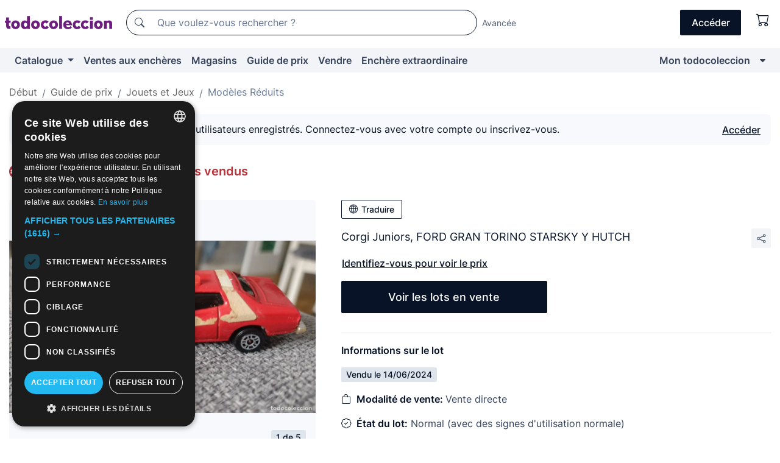

--- FILE ---
content_type: text/javascript
request_url: https://assets2.todocoleccion.online/assets/javascripts/traducir_titulo_lote.js?202601221257
body_size: 483
content:
!function(t){var e={};function r(n){if(e[n])return e[n].exports;var o=e[n]={i:n,l:!1,exports:{}};return t[n].call(o.exports,o,o.exports,r),o.l=!0,o.exports}r.m=t,r.c=e,r.d=function(t,e,n){r.o(t,e)||Object.defineProperty(t,e,{enumerable:!0,get:n})},r.r=function(t){"undefined"!=typeof Symbol&&Symbol.toStringTag&&Object.defineProperty(t,Symbol.toStringTag,{value:"Module"}),Object.defineProperty(t,"__esModule",{value:!0})},r.t=function(t,e){if(1&e&&(t=r(t)),8&e)return t;if(4&e&&"object"==typeof t&&t&&t.__esModule)return t;var n=Object.create(null);if(r.r(n),Object.defineProperty(n,"default",{enumerable:!0,value:t}),2&e&&"string"!=typeof t)for(var o in t)r.d(n,o,function(e){return t[e]}.bind(null,o));return n},r.n=function(t){var e=t&&t.__esModule?function(){return t.default}:function(){return t};return r.d(e,"a",e),e},r.o=function(t,e){return Object.prototype.hasOwnProperty.call(t,e)},r.p="",r(r.s=0)}([function(t,e,r){"use strict";Object.defineProperty(e,"__esModule",{value:!0});var n=function(t){$.ajax({url:"/translate/"+t,method:"get",success:function(e){void 0!==e.translatedText&&($(".js-lote-titulo-"+t).text(e.translatedText),$("#translationButton").removeClass("js-traducir-titulo").addClass("js-mostrar-titulo-original"))},error:function(){flash_error("Se ha producido un error.")}})};$(document).on("click",".js-traducir-titulo",function(t){var e=t.currentTarget,r=JSON.parse($(e)[0].getAttribute("data-props"));n(r.id)}),$(document).on("click",".js-mostrar-titulo-original",function(){var t;t=JSON.parse($("#translationButton")[0].getAttribute("data-props")),$(".js-lote-titulo-"+t.id).text(t.titulo),$("#translationButton").removeClass("js-mostrar-titulo-original").addClass("js-traducir-titulo")}),$(function(){if(document.getElementById("translationButton")){var t=JSON.parse($("#translationButton")[0].getAttribute("data-props"));t.translated&&n(t.id)}})}]);
//# sourceMappingURL=maps/traducir_titulo_lote.js.map

--- FILE ---
content_type: text/javascript
request_url: https://fr.todocoleccion.net/modules/cbwire/includes/js/livewire/dist/livewire.js?id=v3.6.4
body_size: 76014
content:
(() => {
  var __create = Object.create;
  var __defProp = Object.defineProperty;
  var __getOwnPropDesc = Object.getOwnPropertyDescriptor;
  var __getOwnPropNames = Object.getOwnPropertyNames;
  var __getProtoOf = Object.getPrototypeOf;
  var __hasOwnProp = Object.prototype.hasOwnProperty;
  var __commonJS = (cb, mod) => function __require() {
    return mod || (0, cb[__getOwnPropNames(cb)[0]])((mod = { exports: {} }).exports, mod), mod.exports;
  };
  var __copyProps = (to, from, except, desc) => {
    if (from && typeof from === "object" || typeof from === "function") {
      for (let key of __getOwnPropNames(from))
        if (!__hasOwnProp.call(to, key) && key !== except)
          __defProp(to, key, { get: () => from[key], enumerable: !(desc = __getOwnPropDesc(from, key)) || desc.enumerable });
    }
    return to;
  };
  var __toESM = (mod, isNodeMode, target) => (target = mod != null ? __create(__getProtoOf(mod)) : {}, __copyProps(isNodeMode || !mod || !mod.__esModule ? __defProp(target, "default", { value: mod, enumerable: true }) : target, mod));

  // node_modules/nprogress/nprogress.js
  var require_nprogress = __commonJS({
    "node_modules/nprogress/nprogress.js"(exports, module) {
      (function(root, factory) {
        if (typeof define === "function" && define.amd) {
          define(factory);
        } else if (typeof exports === "object") {
          module.exports = factory();
        } else {
          root.NProgress = factory();
        }
      })(exports, function() {
        var NProgress2 = {};
        NProgress2.version = "0.2.0";
        var Settings = NProgress2.settings = {
          minimum: 0.08,
          easing: "ease",
          positionUsing: "",
          speed: 200,
          trickle: true,
          trickleRate: 0.02,
          trickleSpeed: 800,
          showSpinner: true,
          barSelector: '[role="bar"]',
          spinnerSelector: '[role="spinner"]',
          parent: "body",
          template: '<div class="bar" role="bar"><div class="peg"></div></div><div class="spinner" role="spinner"><div class="spinner-icon"></div></div>'
        };
        NProgress2.configure = function(options) {
          var key, value;
          for (key in options) {
            value = options[key];
            if (value !== void 0 && options.hasOwnProperty(key))
              Settings[key] = value;
          }
          return this;
        };
        NProgress2.status = null;
        NProgress2.set = function(n) {
          var started2 = NProgress2.isStarted();
          n = clamp2(n, Settings.minimum, 1);
          NProgress2.status = n === 1 ? null : n;
          var progress = NProgress2.render(!started2), bar = progress.querySelector(Settings.barSelector), speed = Settings.speed, ease = Settings.easing;
          progress.offsetWidth;
          queue2(function(next) {
            if (Settings.positionUsing === "")
              Settings.positionUsing = NProgress2.getPositioningCSS();
            css(bar, barPositionCSS(n, speed, ease));
            if (n === 1) {
              css(progress, {
                transition: "none",
                opacity: 1
              });
              progress.offsetWidth;
              setTimeout(function() {
                css(progress, {
                  transition: "all " + speed + "ms linear",
                  opacity: 0
                });
                setTimeout(function() {
                  NProgress2.remove();
                  next();
                }, speed);
              }, speed);
            } else {
              setTimeout(next, speed);
            }
          });
          return this;
        };
        NProgress2.isStarted = function() {
          return typeof NProgress2.status === "number";
        };
        NProgress2.start = function() {
          if (!NProgress2.status)
            NProgress2.set(0);
          var work = function() {
            setTimeout(function() {
              if (!NProgress2.status)
                return;
              NProgress2.trickle();
              work();
            }, Settings.trickleSpeed);
          };
          if (Settings.trickle)
            work();
          return this;
        };
        NProgress2.done = function(force) {
          if (!force && !NProgress2.status)
            return this;
          return NProgress2.inc(0.3 + 0.5 * Math.random()).set(1);
        };
        NProgress2.inc = function(amount) {
          var n = NProgress2.status;
          if (!n) {
            return NProgress2.start();
          } else {
            if (typeof amount !== "number") {
              amount = (1 - n) * clamp2(Math.random() * n, 0.1, 0.95);
            }
            n = clamp2(n + amount, 0, 0.994);
            return NProgress2.set(n);
          }
        };
        NProgress2.trickle = function() {
          return NProgress2.inc(Math.random() * Settings.trickleRate);
        };
        (function() {
          var initial = 0, current = 0;
          NProgress2.promise = function($promise) {
            if (!$promise || $promise.state() === "resolved") {
              return this;
            }
            if (current === 0) {
              NProgress2.start();
            }
            initial++;
            current++;
            $promise.always(function() {
              current--;
              if (current === 0) {
                initial = 0;
                NProgress2.done();
              } else {
                NProgress2.set((initial - current) / initial);
              }
            });
            return this;
          };
        })();
        NProgress2.render = function(fromStart) {
          if (NProgress2.isRendered())
            return document.getElementById("nprogress");
          addClass(document.documentElement, "nprogress-busy");
          var progress = document.createElement("div");
          progress.id = "nprogress";
          progress.innerHTML = Settings.template;
          var bar = progress.querySelector(Settings.barSelector), perc = fromStart ? "-100" : toBarPerc(NProgress2.status || 0), parent = document.querySelector(Settings.parent), spinner;
          css(bar, {
            transition: "all 0 linear",
            transform: "translate3d(" + perc + "%,0,0)"
          });
          if (!Settings.showSpinner) {
            spinner = progress.querySelector(Settings.spinnerSelector);
            spinner && removeElement(spinner);
          }
          if (parent != document.body) {
            addClass(parent, "nprogress-custom-parent");
          }
          parent.appendChild(progress);
          return progress;
        };
        NProgress2.remove = function() {
          removeClass(document.documentElement, "nprogress-busy");
          removeClass(document.querySelector(Settings.parent), "nprogress-custom-parent");
          var progress = document.getElementById("nprogress");
          progress && removeElement(progress);
        };
        NProgress2.isRendered = function() {
          return !!document.getElementById("nprogress");
        };
        NProgress2.getPositioningCSS = function() {
          var bodyStyle = document.body.style;
          var vendorPrefix = "WebkitTransform" in bodyStyle ? "Webkit" : "MozTransform" in bodyStyle ? "Moz" : "msTransform" in bodyStyle ? "ms" : "OTransform" in bodyStyle ? "O" : "";
          if (vendorPrefix + "Perspective" in bodyStyle) {
            return "translate3d";
          } else if (vendorPrefix + "Transform" in bodyStyle) {
            return "translate";
          } else {
            return "margin";
          }
        };
        function clamp2(n, min2, max2) {
          if (n < min2)
            return min2;
          if (n > max2)
            return max2;
          return n;
        }
        function toBarPerc(n) {
          return (-1 + n) * 100;
        }
        function barPositionCSS(n, speed, ease) {
          var barCSS;
          if (Settings.positionUsing === "translate3d") {
            barCSS = { transform: "translate3d(" + toBarPerc(n) + "%,0,0)" };
          } else if (Settings.positionUsing === "translate") {
            barCSS = { transform: "translate(" + toBarPerc(n) + "%,0)" };
          } else {
            barCSS = { "margin-left": toBarPerc(n) + "%" };
          }
          barCSS.transition = "all " + speed + "ms " + ease;
          return barCSS;
        }
        var queue2 = function() {
          var pending = [];
          function next() {
            var fn = pending.shift();
            if (fn) {
              fn(next);
            }
          }
          return function(fn) {
            pending.push(fn);
            if (pending.length == 1)
              next();
          };
        }();
        var css = function() {
          var cssPrefixes = ["Webkit", "O", "Moz", "ms"], cssProps = {};
          function camelCase3(string) {
            return string.replace(/^-ms-/, "ms-").replace(/-([\da-z])/gi, function(match, letter) {
              return letter.toUpperCase();
            });
          }
          function getVendorProp(name) {
            var style = document.body.style;
            if (name in style)
              return name;
            var i = cssPrefixes.length, capName = name.charAt(0).toUpperCase() + name.slice(1), vendorName;
            while (i--) {
              vendorName = cssPrefixes[i] + capName;
              if (vendorName in style)
                return vendorName;
            }
            return name;
          }
          function getStyleProp(name) {
            name = camelCase3(name);
            return cssProps[name] || (cssProps[name] = getVendorProp(name));
          }
          function applyCss(element, prop, value) {
            prop = getStyleProp(prop);
            element.style[prop] = value;
          }
          return function(element, properties2) {
            var args = arguments, prop, value;
            if (args.length == 2) {
              for (prop in properties2) {
                value = properties2[prop];
                if (value !== void 0 && properties2.hasOwnProperty(prop))
                  applyCss(element, prop, value);
              }
            } else {
              applyCss(element, args[1], args[2]);
            }
          };
        }();
        function hasClass(element, name) {
          var list = typeof element == "string" ? element : classList(element);
          return list.indexOf(" " + name + " ") >= 0;
        }
        function addClass(element, name) {
          var oldList = classList(element), newList = oldList + name;
          if (hasClass(oldList, name))
            return;
          element.className = newList.substring(1);
        }
        function removeClass(element, name) {
          var oldList = classList(element), newList;
          if (!hasClass(element, name))
            return;
          newList = oldList.replace(" " + name + " ", " ");
          element.className = newList.substring(1, newList.length - 1);
        }
        function classList(element) {
          return (" " + (element.className || "") + " ").replace(/\s+/gi, " ");
        }
        function removeElement(element) {
          element && element.parentNode && element.parentNode.removeChild(element);
        }
        return NProgress2;
      });
    }
  });

  // js/utils.js
  var Bag = class {
    constructor() {
      this.arrays = {};
    }
    add(key, value) {
      if (!this.arrays[key])
        this.arrays[key] = [];
      this.arrays[key].push(value);
    }
    remove(key) {
      if (this.arrays[key])
        delete this.arrays[key];
    }
    get(key) {
      return this.arrays[key] || [];
    }
    each(key, callback) {
      return this.get(key).forEach(callback);
    }
  };
  var WeakBag = class {
    constructor() {
      this.arrays = /* @__PURE__ */ new WeakMap();
    }
    add(key, value) {
      if (!this.arrays.has(key))
        this.arrays.set(key, []);
      this.arrays.get(key).push(value);
    }
    remove(key) {
      if (this.arrays.has(key))
        this.arrays.delete(key, []);
    }
    get(key) {
      return this.arrays.has(key) ? this.arrays.get(key) : [];
    }
    each(key, callback) {
      return this.get(key).forEach(callback);
    }
  };
  function dispatch(target, name, detail = {}, bubbles = true) {
    target.dispatchEvent(new CustomEvent(name, {
      detail,
      bubbles,
      composed: true,
      cancelable: true
    }));
  }
  function listen(target, name, handler4) {
    target.addEventListener(name, handler4);
    return () => target.removeEventListener(name, handler4);
  }
  function isObjecty(subject) {
    return typeof subject === "object" && subject !== null;
  }
  function isObject(subject) {
    return isObjecty(subject) && !isArray(subject);
  }
  function isArray(subject) {
    return Array.isArray(subject);
  }
  function isFunction(subject) {
    return typeof subject === "function";
  }
  function isPrimitive(subject) {
    return typeof subject !== "object" || subject === null;
  }
  function deepClone(obj) {
    return JSON.parse(JSON.stringify(obj));
  }
  function dataGet(object, key) {
    if (key === "")
      return object;
    return key.split(".").reduce((carry, i) => {
      return carry?.[i];
    }, object);
  }
  function dataSet(object, key, value) {
    let segments = key.split(".");
    if (segments.length === 1) {
      return object[key] = value;
    }
    let firstSegment = segments.shift();
    let restOfSegments = segments.join(".");
    if (object[firstSegment] === void 0) {
      object[firstSegment] = {};
    }
    dataSet(object[firstSegment], restOfSegments, value);
  }
  function diff(left, right, diffs = {}, path = "") {
    if (left === right)
      return diffs;
    if (typeof left !== typeof right || isObject(left) && isArray(right) || isArray(left) && isObject(right)) {
      diffs[path] = right;
      return diffs;
    }
    if (isPrimitive(left) || isPrimitive(right)) {
      diffs[path] = right;
      return diffs;
    }
    let leftKeys = Object.keys(left);
    Object.entries(right).forEach(([key, value]) => {
      diffs = { ...diffs, ...diff(left[key], right[key], diffs, path === "" ? key : `${path}.${key}`) };
      leftKeys = leftKeys.filter((i) => i !== key);
    });
    leftKeys.forEach((key) => {
      diffs[`${path}.${key}`] = "__rm__";
    });
    return diffs;
  }
  function extractData(payload) {
    let value = isSynthetic(payload) ? payload[0] : payload;
    let meta = isSynthetic(payload) ? payload[1] : void 0;
    if (isObjecty(value)) {
      Object.entries(value).forEach(([key, iValue]) => {
        value[key] = extractData(iValue);
      });
    }
    return value;
  }
  function isSynthetic(subject) {
    return Array.isArray(subject) && subject.length === 2 && typeof subject[1] === "object" && Object.keys(subject[1]).includes("s");
  }
  function getCsrfToken() {
    if (document.querySelector('meta[name="csrf-token"]')) {
      return document.querySelector('meta[name="csrf-token"]').getAttribute("content");
    }
    if (document.querySelector("[data-csrf]")) {
      return document.querySelector("[data-csrf]").getAttribute("data-csrf");
    }
    if (window.livewireScriptConfig["csrf"] ?? false) {
      return window.livewireScriptConfig["csrf"];
    }
    throw "Livewire: No CSRF token detected";
  }
  var nonce;
  function getNonce() {
    if (nonce)
      return nonce;
    if (window.livewireScriptConfig && (window.livewireScriptConfig["nonce"] ?? false)) {
      nonce = window.livewireScriptConfig["nonce"];
      return nonce;
    }
    const elWithNonce = document.querySelector("style[data-livewire-style][nonce]");
    if (elWithNonce) {
      nonce = elWithNonce.nonce;
      return nonce;
    }
    return null;
  }
  function getUpdateUri() {
    return document.querySelector("[data-update-uri]")?.getAttribute("data-update-uri") ?? window.livewireScriptConfig["uri"] ?? null;
  }
  function contentIsFromDump(content) {
    return !!content.match(/<script>Sfdump\(".+"\)<\/script>/);
  }
  function splitDumpFromContent(content) {
    let dump = content.match(/.*<script>Sfdump\(".+"\)<\/script>/s);
    return [dump, content.replace(dump, "")];
  }

  // js/features/supportFileUploads.js
  var uploadManagers = /* @__PURE__ */ new WeakMap();
  function getUploadManager(component) {
    if (!uploadManagers.has(component)) {
      let manager = new UploadManager(component);
      uploadManagers.set(component, manager);
      manager.registerListeners();
    }
    return uploadManagers.get(component);
  }
  function handleFileUpload(el, property, component, cleanup2) {
    let manager = getUploadManager(component);
    let start3 = () => el.dispatchEvent(new CustomEvent("livewire-upload-start", { bubbles: true, detail: { id: component.id, property } }));
    let finish = () => el.dispatchEvent(new CustomEvent("livewire-upload-finish", { bubbles: true, detail: { id: component.id, property } }));
    let error2 = () => el.dispatchEvent(new CustomEvent("livewire-upload-error", { bubbles: true, detail: { id: component.id, property } }));
    let cancel = () => el.dispatchEvent(new CustomEvent("livewire-upload-cancel", { bubbles: true, detail: { id: component.id, property } }));
    let progress = (progressEvent) => {
      var percentCompleted = Math.round(progressEvent.loaded * 100 / progressEvent.total);
      el.dispatchEvent(new CustomEvent("livewire-upload-progress", {
        bubbles: true,
        detail: { progress: percentCompleted }
      }));
    };
    let eventHandler = (e) => {
      if (e.target.files.length === 0)
        return;
      start3();
      if (e.target.multiple) {
        manager.uploadMultiple(property, e.target.files, finish, error2, progress, cancel);
      } else {
        manager.upload(property, e.target.files[0], finish, error2, progress, cancel);
      }
    };
    el.addEventListener("change", eventHandler);
    component.$wire.$watch(property, (value) => {
      if (!el.isConnected)
        return;
      if (value === null || value === "") {
        el.value = "";
      }
      if (el.multiple && Array.isArray(value) && value.length === 0) {
        el.value = "";
      }
    });
    let clearFileInputValue = () => {
      el.value = null;
    };
    el.addEventListener("click", clearFileInputValue);
    el.addEventListener("livewire-upload-cancel", clearFileInputValue);
    cleanup2(() => {
      el.removeEventListener("change", eventHandler);
      el.removeEventListener("click", clearFileInputValue);
    });
  }
  var UploadManager = class {
    constructor(component) {
      this.component = component;
      this.uploadBag = new MessageBag();
      this.removeBag = new MessageBag();
    }
    registerListeners() {
      this.component.$wire.$on("upload:generatedSignedUrl", ({ name, url }) => {
        setUploadLoading(this.component, name);
        this.handleSignedUrl(name, url);
      });
      this.component.$wire.$on("upload:generatedSignedUrlForS3", ({ name, payload }) => {
        setUploadLoading(this.component, name);
        this.handleS3PreSignedUrl(name, payload);
      });
      this.component.$wire.$on("upload:finished", ({ name, tmpFilenames }) => this.markUploadFinished(name, tmpFilenames));
      this.component.$wire.$on("upload:errored", ({ name }) => this.markUploadErrored(name));
      this.component.$wire.$on("upload:removed", ({ name, tmpFilename }) => this.removeBag.shift(name).finishCallback(tmpFilename));
    }
    upload(name, file, finishCallback, errorCallback, progressCallback, cancelledCallback) {
      this.setUpload(name, {
        files: [file],
        multiple: false,
        finishCallback,
        errorCallback,
        progressCallback,
        cancelledCallback
      });
    }
    uploadMultiple(name, files, finishCallback, errorCallback, progressCallback, cancelledCallback) {
      this.setUpload(name, {
        files: Array.from(files),
        multiple: true,
        finishCallback,
        errorCallback,
        progressCallback,
        cancelledCallback
      });
    }
    removeUpload(name, tmpFilename, finishCallback) {
      this.removeBag.push(name, {
        tmpFilename,
        finishCallback
      });
      this.component.$wire.call("_removeUpload", name, tmpFilename);
    }
    setUpload(name, uploadObject) {
      this.uploadBag.add(name, uploadObject);
      if (this.uploadBag.get(name).length === 1) {
        this.startUpload(name, uploadObject);
      }
    }
    handleSignedUrl(name, url) {
      let formData = new FormData();
      Array.from(this.uploadBag.first(name).files).forEach((file) => formData.append("files[]", file, file.name));
      let headers = {
        "Accept": "application/json"
      };
      let csrfToken = getCsrfToken();
      if (csrfToken)
        headers["X-CSRF-TOKEN"] = csrfToken;
      this.makeRequest(name, formData, "post", url, headers, (response) => {
        return response.paths;
      });
    }
    handleS3PreSignedUrl(name, payload) {
      let formData = this.uploadBag.first(name).files[0];
      let headers = payload.headers;
      if ("Host" in headers)
        delete headers.Host;
      let url = payload.url;
      this.makeRequest(name, formData, "put", url, headers, (response) => {
        return [payload.path];
      });
    }
    makeRequest(name, formData, method, url, headers, retrievePaths) {
      let request = new XMLHttpRequest();
      request.open(method, url);
      Object.entries(headers).forEach(([key, value]) => {
        request.setRequestHeader(key, value);
      });
      request.upload.addEventListener("progress", (e) => {
        e.detail = {};
        e.detail.progress = Math.floor(e.loaded * 100 / e.total);
        this.uploadBag.first(name).progressCallback(e);
      });
      request.addEventListener("load", () => {
        if ((request.status + "")[0] === "2") {
          let paths = retrievePaths(request.response && JSON.parse(request.response));
          this.component.$wire.call("_finishUpload", name, paths, this.uploadBag.first(name).multiple);
          return;
        }
        let errors = null;
        if (request.status === 422) {
          errors = request.response;
        }
        this.component.$wire.call("_uploadErrored", name, errors, this.uploadBag.first(name).multiple);
      });
      this.uploadBag.first(name).request = request;
      request.send(formData);
    }
    startUpload(name, uploadObject) {
      let fileInfos = uploadObject.files.map((file) => {
        return { name: file.name, size: file.size, type: file.type };
      });
      this.component.$wire.call("_startUpload", name, fileInfos, uploadObject.multiple);
      setUploadLoading(this.component, name);
    }
    markUploadFinished(name, tmpFilenames) {
      unsetUploadLoading(this.component);
      let uploadObject = this.uploadBag.shift(name);
      uploadObject.finishCallback(uploadObject.multiple ? tmpFilenames : tmpFilenames[0]);
      if (this.uploadBag.get(name).length > 0)
        this.startUpload(name, this.uploadBag.last(name));
    }
    markUploadErrored(name) {
      unsetUploadLoading(this.component);
      this.uploadBag.shift(name).errorCallback();
      if (this.uploadBag.get(name).length > 0)
        this.startUpload(name, this.uploadBag.last(name));
    }
    cancelUpload(name, cancelledCallback = null) {
      unsetUploadLoading(this.component);
      let uploadItem = this.uploadBag.first(name);
      if (uploadItem) {
        if (uploadItem.request) {
          uploadItem.request.abort();
        }
        this.uploadBag.shift(name).cancelledCallback();
        if (cancelledCallback)
          cancelledCallback();
      }
    }
  };
  var MessageBag = class {
    constructor() {
      this.bag = {};
    }
    add(name, thing) {
      if (!this.bag[name]) {
        this.bag[name] = [];
      }
      this.bag[name].push(thing);
    }
    push(name, thing) {
      this.add(name, thing);
    }
    first(name) {
      if (!this.bag[name])
        return null;
      return this.bag[name][0];
    }
    last(name) {
      return this.bag[name].slice(-1)[0];
    }
    get(name) {
      return this.bag[name];
    }
    shift(name) {
      return this.bag[name].shift();
    }
    call(name, ...params) {
      (this.listeners[name] || []).forEach((callback) => {
        callback(...params);
      });
    }
    has(name) {
      return Object.keys(this.listeners).includes(name);
    }
  };
  function setUploadLoading() {
  }
  function unsetUploadLoading() {
  }
  function upload(component, name, file, finishCallback = () => {
  }, errorCallback = () => {
  }, progressCallback = () => {
  }, cancelledCallback = () => {
  }) {
    let uploadManager = getUploadManager(component);
    uploadManager.upload(name, file, finishCallback, errorCallback, progressCallback, cancelledCallback);
  }
  function uploadMultiple(component, name, files, finishCallback = () => {
  }, errorCallback = () => {
  }, progressCallback = () => {
  }, cancelledCallback = () => {
  }) {
    let uploadManager = getUploadManager(component);
    uploadManager.uploadMultiple(name, files, finishCallback, errorCallback, progressCallback, cancelledCallback);
  }
  function removeUpload(component, name, tmpFilename, finishCallback = () => {
  }, errorCallback = () => {
  }) {
    let uploadManager = getUploadManager(component);
    uploadManager.removeUpload(name, tmpFilename, finishCallback, errorCallback);
  }
  function cancelUpload(component, name, cancelledCallback = () => {
  }) {
    let uploadManager = getUploadManager(component);
    uploadManager.cancelUpload(name, cancelledCallback);
  }

  // ../alpine/packages/alpinejs/dist/module.esm.js
  var flushPending = false;
  var flushing = false;
  var queue = [];
  var lastFlushedIndex = -1;
  function scheduler(callback) {
    queueJob(callback);
  }
  function queueJob(job) {
    if (!queue.includes(job))
      queue.push(job);
    queueFlush();
  }
  function dequeueJob(job) {
    let index = queue.indexOf(job);
    if (index !== -1 && index > lastFlushedIndex)
      queue.splice(index, 1);
  }
  function queueFlush() {
    if (!flushing && !flushPending) {
      flushPending = true;
      queueMicrotask(flushJobs);
    }
  }
  function flushJobs() {
    flushPending = false;
    flushing = true;
    for (let i = 0; i < queue.length; i++) {
      queue[i]();
      lastFlushedIndex = i;
    }
    queue.length = 0;
    lastFlushedIndex = -1;
    flushing = false;
  }
  var reactive;
  var effect;
  var release;
  var raw;
  var shouldSchedule = true;
  function disableEffectScheduling(callback) {
    shouldSchedule = false;
    callback();
    shouldSchedule = true;
  }
  function setReactivityEngine(engine) {
    reactive = engine.reactive;
    release = engine.release;
    effect = (callback) => engine.effect(callback, { scheduler: (task) => {
      if (shouldSchedule) {
        scheduler(task);
      } else {
        task();
      }
    } });
    raw = engine.raw;
  }
  function overrideEffect(override) {
    effect = override;
  }
  function elementBoundEffect(el) {
    let cleanup2 = () => {
    };
    let wrappedEffect = (callback) => {
      let effectReference = effect(callback);
      if (!el._x_effects) {
        el._x_effects = /* @__PURE__ */ new Set();
        el._x_runEffects = () => {
          el._x_effects.forEach((i) => i());
        };
      }
      el._x_effects.add(effectReference);
      cleanup2 = () => {
        if (effectReference === void 0)
          return;
        el._x_effects.delete(effectReference);
        release(effectReference);
      };
      return effectReference;
    };
    return [wrappedEffect, () => {
      cleanup2();
    }];
  }
  function watch(getter, callback) {
    let firstTime = true;
    let oldValue;
    let effectReference = effect(() => {
      let value = getter();
      JSON.stringify(value);
      if (!firstTime) {
        queueMicrotask(() => {
          callback(value, oldValue);
          oldValue = value;
        });
      } else {
        oldValue = value;
      }
      firstTime = false;
    });
    return () => release(effectReference);
  }
  var onAttributeAddeds = [];
  var onElRemoveds = [];
  var onElAddeds = [];
  function onElAdded(callback) {
    onElAddeds.push(callback);
  }
  function onElRemoved(el, callback) {
    if (typeof callback === "function") {
      if (!el._x_cleanups)
        el._x_cleanups = [];
      el._x_cleanups.push(callback);
    } else {
      callback = el;
      onElRemoveds.push(callback);
    }
  }
  function onAttributesAdded(callback) {
    onAttributeAddeds.push(callback);
  }
  function onAttributeRemoved(el, name, callback) {
    if (!el._x_attributeCleanups)
      el._x_attributeCleanups = {};
    if (!el._x_attributeCleanups[name])
      el._x_attributeCleanups[name] = [];
    el._x_attributeCleanups[name].push(callback);
  }
  function cleanupAttributes(el, names) {
    if (!el._x_attributeCleanups)
      return;
    Object.entries(el._x_attributeCleanups).forEach(([name, value]) => {
      if (names === void 0 || names.includes(name)) {
        value.forEach((i) => i());
        delete el._x_attributeCleanups[name];
      }
    });
  }
  function cleanupElement(el) {
    el._x_effects?.forEach(dequeueJob);
    while (el._x_cleanups?.length)
      el._x_cleanups.pop()();
  }
  var observer = new MutationObserver(onMutate);
  var currentlyObserving = false;
  function startObservingMutations() {
    observer.observe(document, { subtree: true, childList: true, attributes: true, attributeOldValue: true });
    currentlyObserving = true;
  }
  function stopObservingMutations() {
    flushObserver();
    observer.disconnect();
    currentlyObserving = false;
  }
  var queuedMutations = [];
  function flushObserver() {
    let records = observer.takeRecords();
    queuedMutations.push(() => records.length > 0 && onMutate(records));
    let queueLengthWhenTriggered = queuedMutations.length;
    queueMicrotask(() => {
      if (queuedMutations.length === queueLengthWhenTriggered) {
        while (queuedMutations.length > 0)
          queuedMutations.shift()();
      }
    });
  }
  function mutateDom(callback) {
    if (!currentlyObserving)
      return callback();
    stopObservingMutations();
    let result = callback();
    startObservingMutations();
    return result;
  }
  var isCollecting = false;
  var deferredMutations = [];
  function deferMutations() {
    isCollecting = true;
  }
  function flushAndStopDeferringMutations() {
    isCollecting = false;
    onMutate(deferredMutations);
    deferredMutations = [];
  }
  function onMutate(mutations) {
    if (isCollecting) {
      deferredMutations = deferredMutations.concat(mutations);
      return;
    }
    let addedNodes = [];
    let removedNodes = /* @__PURE__ */ new Set();
    let addedAttributes = /* @__PURE__ */ new Map();
    let removedAttributes = /* @__PURE__ */ new Map();
    for (let i = 0; i < mutations.length; i++) {
      if (mutations[i].target._x_ignoreMutationObserver)
        continue;
      if (mutations[i].type === "childList") {
        mutations[i].removedNodes.forEach((node) => {
          if (node.nodeType !== 1)
            return;
          if (!node._x_marker)
            return;
          removedNodes.add(node);
        });
        mutations[i].addedNodes.forEach((node) => {
          if (node.nodeType !== 1)
            return;
          if (removedNodes.has(node)) {
            removedNodes.delete(node);
            return;
          }
          if (node._x_marker)
            return;
          addedNodes.push(node);
        });
      }
      if (mutations[i].type === "attributes") {
        let el = mutations[i].target;
        let name = mutations[i].attributeName;
        let oldValue = mutations[i].oldValue;
        let add2 = () => {
          if (!addedAttributes.has(el))
            addedAttributes.set(el, []);
          addedAttributes.get(el).push({ name, value: el.getAttribute(name) });
        };
        let remove = () => {
          if (!removedAttributes.has(el))
            removedAttributes.set(el, []);
          removedAttributes.get(el).push(name);
        };
        if (el.hasAttribute(name) && oldValue === null) {
          add2();
        } else if (el.hasAttribute(name)) {
          remove();
          add2();
        } else {
          remove();
        }
      }
    }
    removedAttributes.forEach((attrs, el) => {
      cleanupAttributes(el, attrs);
    });
    addedAttributes.forEach((attrs, el) => {
      onAttributeAddeds.forEach((i) => i(el, attrs));
    });
    for (let node of removedNodes) {
      if (addedNodes.some((i) => i.contains(node)))
        continue;
      onElRemoveds.forEach((i) => i(node));
    }
    for (let node of addedNodes) {
      if (!node.isConnected)
        continue;
      onElAddeds.forEach((i) => i(node));
    }
    addedNodes = null;
    removedNodes = null;
    addedAttributes = null;
    removedAttributes = null;
  }
  function scope(node) {
    return mergeProxies(closestDataStack(node));
  }
  function addScopeToNode(node, data2, referenceNode) {
    node._x_dataStack = [data2, ...closestDataStack(referenceNode || node)];
    return () => {
      node._x_dataStack = node._x_dataStack.filter((i) => i !== data2);
    };
  }
  function closestDataStack(node) {
    if (node._x_dataStack)
      return node._x_dataStack;
    if (typeof ShadowRoot === "function" && node instanceof ShadowRoot) {
      return closestDataStack(node.host);
    }
    if (!node.parentNode) {
      return [];
    }
    return closestDataStack(node.parentNode);
  }
  function mergeProxies(objects) {
    return new Proxy({ objects }, mergeProxyTrap);
  }
  var mergeProxyTrap = {
    ownKeys({ objects }) {
      return Array.from(new Set(objects.flatMap((i) => Object.keys(i))));
    },
    has({ objects }, name) {
      if (name == Symbol.unscopables)
        return false;
      return objects.some((obj) => Object.prototype.hasOwnProperty.call(obj, name) || Reflect.has(obj, name));
    },
    get({ objects }, name, thisProxy) {
      if (name == "toJSON")
        return collapseProxies;
      return Reflect.get(objects.find((obj) => Reflect.has(obj, name)) || {}, name, thisProxy);
    },
    set({ objects }, name, value, thisProxy) {
      const target = objects.find((obj) => Object.prototype.hasOwnProperty.call(obj, name)) || objects[objects.length - 1];
      const descriptor = Object.getOwnPropertyDescriptor(target, name);
      if (descriptor?.set && descriptor?.get)
        return descriptor.set.call(thisProxy, value) || true;
      return Reflect.set(target, name, value);
    }
  };
  function collapseProxies() {
    let keys = Reflect.ownKeys(this);
    return keys.reduce((acc, key) => {
      acc[key] = Reflect.get(this, key);
      return acc;
    }, {});
  }
  function initInterceptors(data2) {
    let isObject22 = (val) => typeof val === "object" && !Array.isArray(val) && val !== null;
    let recurse = (obj, basePath = "") => {
      Object.entries(Object.getOwnPropertyDescriptors(obj)).forEach(([key, { value, enumerable }]) => {
        if (enumerable === false || value === void 0)
          return;
        if (typeof value === "object" && value !== null && value.__v_skip)
          return;
        let path = basePath === "" ? key : `${basePath}.${key}`;
        if (typeof value === "object" && value !== null && value._x_interceptor) {
          obj[key] = value.initialize(data2, path, key);
        } else {
          if (isObject22(value) && value !== obj && !(value instanceof Element)) {
            recurse(value, path);
          }
        }
      });
    };
    return recurse(data2);
  }
  function interceptor(callback, mutateObj = () => {
  }) {
    let obj = {
      initialValue: void 0,
      _x_interceptor: true,
      initialize(data2, path, key) {
        return callback(this.initialValue, () => get(data2, path), (value) => set(data2, path, value), path, key);
      }
    };
    mutateObj(obj);
    return (initialValue) => {
      if (typeof initialValue === "object" && initialValue !== null && initialValue._x_interceptor) {
        let initialize = obj.initialize.bind(obj);
        obj.initialize = (data2, path, key) => {
          let innerValue = initialValue.initialize(data2, path, key);
          obj.initialValue = innerValue;
          return initialize(data2, path, key);
        };
      } else {
        obj.initialValue = initialValue;
      }
      return obj;
    };
  }
  function get(obj, path) {
    return path.split(".").reduce((carry, segment) => carry[segment], obj);
  }
  function set(obj, path, value) {
    if (typeof path === "string")
      path = path.split(".");
    if (path.length === 1)
      obj[path[0]] = value;
    else if (path.length === 0)
      throw error;
    else {
      if (obj[path[0]])
        return set(obj[path[0]], path.slice(1), value);
      else {
        obj[path[0]] = {};
        return set(obj[path[0]], path.slice(1), value);
      }
    }
  }
  var magics = {};
  function magic(name, callback) {
    magics[name] = callback;
  }
  function injectMagics(obj, el) {
    let memoizedUtilities = getUtilities(el);
    Object.entries(magics).forEach(([name, callback]) => {
      Object.defineProperty(obj, `$${name}`, {
        get() {
          return callback(el, memoizedUtilities);
        },
        enumerable: false
      });
    });
    return obj;
  }
  function getUtilities(el) {
    let [utilities, cleanup2] = getElementBoundUtilities(el);
    let utils = { interceptor, ...utilities };
    onElRemoved(el, cleanup2);
    return utils;
  }
  function tryCatch(el, expression, callback, ...args) {
    try {
      return callback(...args);
    } catch (e) {
      handleError(e, el, expression);
    }
  }
  function handleError(error2, el, expression = void 0) {
    error2 = Object.assign(error2 ?? { message: "No error message given." }, { el, expression });
    console.warn(`Alpine Expression Error: ${error2.message}

${expression ? 'Expression: "' + expression + '"\n\n' : ""}`, el);
    setTimeout(() => {
      throw error2;
    }, 0);
  }
  var shouldAutoEvaluateFunctions = true;
  function dontAutoEvaluateFunctions(callback) {
    let cache = shouldAutoEvaluateFunctions;
    shouldAutoEvaluateFunctions = false;
    let result = callback();
    shouldAutoEvaluateFunctions = cache;
    return result;
  }
  function evaluate(el, expression, extras = {}) {
    let result;
    evaluateLater(el, expression)((value) => result = value, extras);
    return result;
  }
  function evaluateLater(...args) {
    return theEvaluatorFunction(...args);
  }
  var theEvaluatorFunction = normalEvaluator;
  function setEvaluator(newEvaluator) {
    theEvaluatorFunction = newEvaluator;
  }
  function normalEvaluator(el, expression) {
    let overriddenMagics = {};
    injectMagics(overriddenMagics, el);
    let dataStack = [overriddenMagics, ...closestDataStack(el)];
    let evaluator = typeof expression === "function" ? generateEvaluatorFromFunction(dataStack, expression) : generateEvaluatorFromString(dataStack, expression, el);
    return tryCatch.bind(null, el, expression, evaluator);
  }
  function generateEvaluatorFromFunction(dataStack, func) {
    return (receiver = () => {
    }, { scope: scope2 = {}, params = [] } = {}) => {
      let result = func.apply(mergeProxies([scope2, ...dataStack]), params);
      runIfTypeOfFunction(receiver, result);
    };
  }
  var evaluatorMemo = {};
  function generateFunctionFromString(expression, el) {
    if (evaluatorMemo[expression]) {
      return evaluatorMemo[expression];
    }
    let AsyncFunction = Object.getPrototypeOf(async function() {
    }).constructor;
    let rightSideSafeExpression = /^[\n\s]*if.*\(.*\)/.test(expression.trim()) || /^(let|const)\s/.test(expression.trim()) ? `(async()=>{ ${expression} })()` : expression;
    const safeAsyncFunction = () => {
      try {
        let func2 = new AsyncFunction(["__self", "scope"], `with (scope) { __self.result = ${rightSideSafeExpression} }; __self.finished = true; return __self.result;`);
        Object.defineProperty(func2, "name", {
          value: `[Alpine] ${expression}`
        });
        return func2;
      } catch (error2) {
        handleError(error2, el, expression);
        return Promise.resolve();
      }
    };
    let func = safeAsyncFunction();
    evaluatorMemo[expression] = func;
    return func;
  }
  function generateEvaluatorFromString(dataStack, expression, el) {
    let func = generateFunctionFromString(expression, el);
    return (receiver = () => {
    }, { scope: scope2 = {}, params = [] } = {}) => {
      func.result = void 0;
      func.finished = false;
      let completeScope = mergeProxies([scope2, ...dataStack]);
      if (typeof func === "function") {
        let promise = func(func, completeScope).catch((error2) => handleError(error2, el, expression));
        if (func.finished) {
          runIfTypeOfFunction(receiver, func.result, completeScope, params, el);
          func.result = void 0;
        } else {
          promise.then((result) => {
            runIfTypeOfFunction(receiver, result, completeScope, params, el);
          }).catch((error2) => handleError(error2, el, expression)).finally(() => func.result = void 0);
        }
      }
    };
  }
  function runIfTypeOfFunction(receiver, value, scope2, params, el) {
    if (shouldAutoEvaluateFunctions && typeof value === "function") {
      let result = value.apply(scope2, params);
      if (result instanceof Promise) {
        result.then((i) => runIfTypeOfFunction(receiver, i, scope2, params)).catch((error2) => handleError(error2, el, value));
      } else {
        receiver(result);
      }
    } else if (typeof value === "object" && value instanceof Promise) {
      value.then((i) => receiver(i));
    } else {
      receiver(value);
    }
  }
  var prefixAsString = "x-";
  function prefix(subject = "") {
    return prefixAsString + subject;
  }
  function setPrefix(newPrefix) {
    prefixAsString = newPrefix;
  }
  var directiveHandlers = {};
  function directive(name, callback) {
    directiveHandlers[name] = callback;
    return {
      before(directive22) {
        if (!directiveHandlers[directive22]) {
          console.warn(String.raw`Cannot find directive \`${directive22}\`. \`${name}\` will use the default order of execution`);
          return;
        }
        const pos = directiveOrder.indexOf(directive22);
        directiveOrder.splice(pos >= 0 ? pos : directiveOrder.indexOf("DEFAULT"), 0, name);
      }
    };
  }
  function directiveExists(name) {
    return Object.keys(directiveHandlers).includes(name);
  }
  function directives(el, attributes, originalAttributeOverride) {
    attributes = Array.from(attributes);
    if (el._x_virtualDirectives) {
      let vAttributes = Object.entries(el._x_virtualDirectives).map(([name, value]) => ({ name, value }));
      let staticAttributes = attributesOnly(vAttributes);
      vAttributes = vAttributes.map((attribute) => {
        if (staticAttributes.find((attr) => attr.name === attribute.name)) {
          return {
            name: `x-bind:${attribute.name}`,
            value: `"${attribute.value}"`
          };
        }
        return attribute;
      });
      attributes = attributes.concat(vAttributes);
    }
    let transformedAttributeMap = {};
    let directives2 = attributes.map(toTransformedAttributes((newName, oldName) => transformedAttributeMap[newName] = oldName)).filter(outNonAlpineAttributes).map(toParsedDirectives(transformedAttributeMap, originalAttributeOverride)).sort(byPriority);
    return directives2.map((directive22) => {
      return getDirectiveHandler(el, directive22);
    });
  }
  function attributesOnly(attributes) {
    return Array.from(attributes).map(toTransformedAttributes()).filter((attr) => !outNonAlpineAttributes(attr));
  }
  var isDeferringHandlers = false;
  var directiveHandlerStacks = /* @__PURE__ */ new Map();
  var currentHandlerStackKey = Symbol();
  function deferHandlingDirectives(callback) {
    isDeferringHandlers = true;
    let key = Symbol();
    currentHandlerStackKey = key;
    directiveHandlerStacks.set(key, []);
    let flushHandlers = () => {
      while (directiveHandlerStacks.get(key).length)
        directiveHandlerStacks.get(key).shift()();
      directiveHandlerStacks.delete(key);
    };
    let stopDeferring = () => {
      isDeferringHandlers = false;
      flushHandlers();
    };
    callback(flushHandlers);
    stopDeferring();
  }
  function getElementBoundUtilities(el) {
    let cleanups2 = [];
    let cleanup2 = (callback) => cleanups2.push(callback);
    let [effect3, cleanupEffect] = elementBoundEffect(el);
    cleanups2.push(cleanupEffect);
    let utilities = {
      Alpine: alpine_default,
      effect: effect3,
      cleanup: cleanup2,
      evaluateLater: evaluateLater.bind(evaluateLater, el),
      evaluate: evaluate.bind(evaluate, el)
    };
    let doCleanup = () => cleanups2.forEach((i) => i());
    return [utilities, doCleanup];
  }
  function getDirectiveHandler(el, directive22) {
    let noop = () => {
    };
    let handler4 = directiveHandlers[directive22.type] || noop;
    let [utilities, cleanup2] = getElementBoundUtilities(el);
    onAttributeRemoved(el, directive22.original, cleanup2);
    let fullHandler = () => {
      if (el._x_ignore || el._x_ignoreSelf)
        return;
      handler4.inline && handler4.inline(el, directive22, utilities);
      handler4 = handler4.bind(handler4, el, directive22, utilities);
      isDeferringHandlers ? directiveHandlerStacks.get(currentHandlerStackKey).push(handler4) : handler4();
    };
    fullHandler.runCleanups = cleanup2;
    return fullHandler;
  }
  var startingWith = (subject, replacement) => ({ name, value }) => {
    if (name.startsWith(subject))
      name = name.replace(subject, replacement);
    return { name, value };
  };
  var into = (i) => i;
  function toTransformedAttributes(callback = () => {
  }) {
    return ({ name, value }) => {
      let { name: newName, value: newValue } = attributeTransformers.reduce((carry, transform) => {
        return transform(carry);
      }, { name, value });
      if (newName !== name)
        callback(newName, name);
      return { name: newName, value: newValue };
    };
  }
  var attributeTransformers = [];
  function mapAttributes(callback) {
    attributeTransformers.push(callback);
  }
  function outNonAlpineAttributes({ name }) {
    return alpineAttributeRegex().test(name);
  }
  var alpineAttributeRegex = () => new RegExp(`^${prefixAsString}([^:^.]+)\\b`);
  function toParsedDirectives(transformedAttributeMap, originalAttributeOverride) {
    return ({ name, value }) => {
      let typeMatch = name.match(alpineAttributeRegex());
      let valueMatch = name.match(/:([a-zA-Z0-9\-_:]+)/);
      let modifiers = name.match(/\.[^.\]]+(?=[^\]]*$)/g) || [];
      let original = originalAttributeOverride || transformedAttributeMap[name] || name;
      return {
        type: typeMatch ? typeMatch[1] : null,
        value: valueMatch ? valueMatch[1] : null,
        modifiers: modifiers.map((i) => i.replace(".", "")),
        expression: value,
        original
      };
    };
  }
  var DEFAULT = "DEFAULT";
  var directiveOrder = [
    "ignore",
    "ref",
    "data",
    "id",
    "anchor",
    "bind",
    "init",
    "for",
    "model",
    "modelable",
    "transition",
    "show",
    "if",
    DEFAULT,
    "teleport"
  ];
  function byPriority(a, b) {
    let typeA = directiveOrder.indexOf(a.type) === -1 ? DEFAULT : a.type;
    let typeB = directiveOrder.indexOf(b.type) === -1 ? DEFAULT : b.type;
    return directiveOrder.indexOf(typeA) - directiveOrder.indexOf(typeB);
  }
  function dispatch2(el, name, detail = {}) {
    el.dispatchEvent(new CustomEvent(name, {
      detail,
      bubbles: true,
      composed: true,
      cancelable: true
    }));
  }
  function walk(el, callback) {
    if (typeof ShadowRoot === "function" && el instanceof ShadowRoot) {
      Array.from(el.children).forEach((el2) => walk(el2, callback));
      return;
    }
    let skip = false;
    callback(el, () => skip = true);
    if (skip)
      return;
    let node = el.firstElementChild;
    while (node) {
      walk(node, callback, false);
      node = node.nextElementSibling;
    }
  }
  function warn(message, ...args) {
    console.warn(`Alpine Warning: ${message}`, ...args);
  }
  var started = false;
  function start() {
    if (started)
      warn("Alpine has already been initialized on this page. Calling Alpine.start() more than once can cause problems.");
    started = true;
    if (!document.body)
      warn("Unable to initialize. Trying to load Alpine before `<body>` is available. Did you forget to add `defer` in Alpine's `<script>` tag?");
    dispatch2(document, "alpine:init");
    dispatch2(document, "alpine:initializing");
    startObservingMutations();
    onElAdded((el) => initTree(el, walk));
    onElRemoved((el) => destroyTree(el));
    onAttributesAdded((el, attrs) => {
      directives(el, attrs).forEach((handle) => handle());
    });
    let outNestedComponents = (el) => !closestRoot(el.parentElement, true);
    Array.from(document.querySelectorAll(allSelectors().join(","))).filter(outNestedComponents).forEach((el) => {
      initTree(el);
    });
    dispatch2(document, "alpine:initialized");
    setTimeout(() => {
      warnAboutMissingPlugins();
    });
  }
  var rootSelectorCallbacks = [];
  var initSelectorCallbacks = [];
  function rootSelectors() {
    return rootSelectorCallbacks.map((fn) => fn());
  }
  function allSelectors() {
    return rootSelectorCallbacks.concat(initSelectorCallbacks).map((fn) => fn());
  }
  function addRootSelector(selectorCallback) {
    rootSelectorCallbacks.push(selectorCallback);
  }
  function addInitSelector(selectorCallback) {
    initSelectorCallbacks.push(selectorCallback);
  }
  function closestRoot(el, includeInitSelectors = false) {
    return findClosest(el, (element) => {
      const selectors = includeInitSelectors ? allSelectors() : rootSelectors();
      if (selectors.some((selector) => element.matches(selector)))
        return true;
    });
  }
  function findClosest(el, callback) {
    if (!el)
      return;
    if (callback(el))
      return el;
    if (el._x_teleportBack)
      el = el._x_teleportBack;
    if (!el.parentElement)
      return;
    return findClosest(el.parentElement, callback);
  }
  function isRoot(el) {
    return rootSelectors().some((selector) => el.matches(selector));
  }
  var initInterceptors2 = [];
  function interceptInit(callback) {
    initInterceptors2.push(callback);
  }
  var markerDispenser = 1;
  function initTree(el, walker = walk, intercept = () => {
  }) {
    if (findClosest(el, (i) => i._x_ignore))
      return;
    deferHandlingDirectives(() => {
      walker(el, (el2, skip) => {
        if (el2._x_marker)
          return;
        intercept(el2, skip);
        initInterceptors2.forEach((i) => i(el2, skip));
        directives(el2, el2.attributes).forEach((handle) => handle());
        if (!el2._x_ignore)
          el2._x_marker = markerDispenser++;
        el2._x_ignore && skip();
      });
    });
  }
  function destroyTree(root, walker = walk) {
    walker(root, (el) => {
      cleanupElement(el);
      cleanupAttributes(el);
      delete el._x_marker;
    });
  }
  function warnAboutMissingPlugins() {
    let pluginDirectives = [
      ["ui", "dialog", ["[x-dialog], [x-popover]"]],
      ["anchor", "anchor", ["[x-anchor]"]],
      ["sort", "sort", ["[x-sort]"]]
    ];
    pluginDirectives.forEach(([plugin2, directive22, selectors]) => {
      if (directiveExists(directive22))
        return;
      selectors.some((selector) => {
        if (document.querySelector(selector)) {
          warn(`found "${selector}", but missing ${plugin2} plugin`);
          return true;
        }
      });
    });
  }
  var tickStack = [];
  var isHolding = false;
  function nextTick(callback = () => {
  }) {
    queueMicrotask(() => {
      isHolding || setTimeout(() => {
        releaseNextTicks();
      });
    });
    return new Promise((res) => {
      tickStack.push(() => {
        callback();
        res();
      });
    });
  }
  function releaseNextTicks() {
    isHolding = false;
    while (tickStack.length)
      tickStack.shift()();
  }
  function holdNextTicks() {
    isHolding = true;
  }
  function setClasses(el, value) {
    if (Array.isArray(value)) {
      return setClassesFromString(el, value.join(" "));
    } else if (typeof value === "object" && value !== null) {
      return setClassesFromObject(el, value);
    } else if (typeof value === "function") {
      return setClasses(el, value());
    }
    return setClassesFromString(el, value);
  }
  function setClassesFromString(el, classString) {
    let split = (classString2) => classString2.split(" ").filter(Boolean);
    let missingClasses = (classString2) => classString2.split(" ").filter((i) => !el.classList.contains(i)).filter(Boolean);
    let addClassesAndReturnUndo = (classes) => {
      el.classList.add(...classes);
      return () => {
        el.classList.remove(...classes);
      };
    };
    classString = classString === true ? classString = "" : classString || "";
    return addClassesAndReturnUndo(missingClasses(classString));
  }
  function setClassesFromObject(el, classObject) {
    let split = (classString) => classString.split(" ").filter(Boolean);
    let forAdd = Object.entries(classObject).flatMap(([classString, bool]) => bool ? split(classString) : false).filter(Boolean);
    let forRemove = Object.entries(classObject).flatMap(([classString, bool]) => !bool ? split(classString) : false).filter(Boolean);
    let added = [];
    let removed = [];
    forRemove.forEach((i) => {
      if (el.classList.contains(i)) {
        el.classList.remove(i);
        removed.push(i);
      }
    });
    forAdd.forEach((i) => {
      if (!el.classList.contains(i)) {
        el.classList.add(i);
        added.push(i);
      }
    });
    return () => {
      removed.forEach((i) => el.classList.add(i));
      added.forEach((i) => el.classList.remove(i));
    };
  }
  function setStyles(el, value) {
    if (typeof value === "object" && value !== null) {
      return setStylesFromObject(el, value);
    }
    return setStylesFromString(el, value);
  }
  function setStylesFromObject(el, value) {
    let previousStyles = {};
    Object.entries(value).forEach(([key, value2]) => {
      previousStyles[key] = el.style[key];
      if (!key.startsWith("--")) {
        key = kebabCase(key);
      }
      el.style.setProperty(key, value2);
    });
    setTimeout(() => {
      if (el.style.length === 0) {
        el.removeAttribute("style");
      }
    });
    return () => {
      setStyles(el, previousStyles);
    };
  }
  function setStylesFromString(el, value) {
    let cache = el.getAttribute("style", value);
    el.setAttribute("style", value);
    return () => {
      el.setAttribute("style", cache || "");
    };
  }
  function kebabCase(subject) {
    return subject.replace(/([a-z])([A-Z])/g, "$1-$2").toLowerCase();
  }
  function once(callback, fallback2 = () => {
  }) {
    let called = false;
    return function() {
      if (!called) {
        called = true;
        callback.apply(this, arguments);
      } else {
        fallback2.apply(this, arguments);
      }
    };
  }
  directive("transition", (el, { value, modifiers, expression }, { evaluate: evaluate22 }) => {
    if (typeof expression === "function")
      expression = evaluate22(expression);
    if (expression === false)
      return;
    if (!expression || typeof expression === "boolean") {
      registerTransitionsFromHelper(el, modifiers, value);
    } else {
      registerTransitionsFromClassString(el, expression, value);
    }
  });
  function registerTransitionsFromClassString(el, classString, stage) {
    registerTransitionObject(el, setClasses, "");
    let directiveStorageMap = {
      "enter": (classes) => {
        el._x_transition.enter.during = classes;
      },
      "enter-start": (classes) => {
        el._x_transition.enter.start = classes;
      },
      "enter-end": (classes) => {
        el._x_transition.enter.end = classes;
      },
      "leave": (classes) => {
        el._x_transition.leave.during = classes;
      },
      "leave-start": (classes) => {
        el._x_transition.leave.start = classes;
      },
      "leave-end": (classes) => {
        el._x_transition.leave.end = classes;
      }
    };
    directiveStorageMap[stage](classString);
  }
  function registerTransitionsFromHelper(el, modifiers, stage) {
    registerTransitionObject(el, setStyles);
    let doesntSpecify = !modifiers.includes("in") && !modifiers.includes("out") && !stage;
    let transitioningIn = doesntSpecify || modifiers.includes("in") || ["enter"].includes(stage);
    let transitioningOut = doesntSpecify || modifiers.includes("out") || ["leave"].includes(stage);
    if (modifiers.includes("in") && !doesntSpecify) {
      modifiers = modifiers.filter((i, index) => index < modifiers.indexOf("out"));
    }
    if (modifiers.includes("out") && !doesntSpecify) {
      modifiers = modifiers.filter((i, index) => index > modifiers.indexOf("out"));
    }
    let wantsAll = !modifiers.includes("opacity") && !modifiers.includes("scale");
    let wantsOpacity = wantsAll || modifiers.includes("opacity");
    let wantsScale = wantsAll || modifiers.includes("scale");
    let opacityValue = wantsOpacity ? 0 : 1;
    let scaleValue = wantsScale ? modifierValue(modifiers, "scale", 95) / 100 : 1;
    let delay3 = modifierValue(modifiers, "delay", 0) / 1e3;
    let origin = modifierValue(modifiers, "origin", "center");
    let property = "opacity, transform";
    let durationIn = modifierValue(modifiers, "duration", 150) / 1e3;
    let durationOut = modifierValue(modifiers, "duration", 75) / 1e3;
    let easing = `cubic-bezier(0.4, 0.0, 0.2, 1)`;
    if (transitioningIn) {
      el._x_transition.enter.during = {
        transformOrigin: origin,
        transitionDelay: `${delay3}s`,
        transitionProperty: property,
        transitionDuration: `${durationIn}s`,
        transitionTimingFunction: easing
      };
      el._x_transition.enter.start = {
        opacity: opacityValue,
        transform: `scale(${scaleValue})`
      };
      el._x_transition.enter.end = {
        opacity: 1,
        transform: `scale(1)`
      };
    }
    if (transitioningOut) {
      el._x_transition.leave.during = {
        transformOrigin: origin,
        transitionDelay: `${delay3}s`,
        transitionProperty: property,
        transitionDuration: `${durationOut}s`,
        transitionTimingFunction: easing
      };
      el._x_transition.leave.start = {
        opacity: 1,
        transform: `scale(1)`
      };
      el._x_transition.leave.end = {
        opacity: opacityValue,
        transform: `scale(${scaleValue})`
      };
    }
  }
  function registerTransitionObject(el, setFunction, defaultValue = {}) {
    if (!el._x_transition)
      el._x_transition = {
        enter: { during: defaultValue, start: defaultValue, end: defaultValue },
        leave: { during: defaultValue, start: defaultValue, end: defaultValue },
        in(before = () => {
        }, after = () => {
        }) {
          transition(el, setFunction, {
            during: this.enter.during,
            start: this.enter.start,
            end: this.enter.end
          }, before, after);
        },
        out(before = () => {
        }, after = () => {
        }) {
          transition(el, setFunction, {
            during: this.leave.during,
            start: this.leave.start,
            end: this.leave.end
          }, before, after);
        }
      };
  }
  window.Element.prototype._x_toggleAndCascadeWithTransitions = function(el, value, show, hide) {
    const nextTick2 = document.visibilityState === "visible" ? requestAnimationFrame : setTimeout;
    let clickAwayCompatibleShow = () => nextTick2(show);
    if (value) {
      if (el._x_transition && (el._x_transition.enter || el._x_transition.leave)) {
        el._x_transition.enter && (Object.entries(el._x_transition.enter.during).length || Object.entries(el._x_transition.enter.start).length || Object.entries(el._x_transition.enter.end).length) ? el._x_transition.in(show) : clickAwayCompatibleShow();
      } else {
        el._x_transition ? el._x_transition.in(show) : clickAwayCompatibleShow();
      }
      return;
    }
    el._x_hidePromise = el._x_transition ? new Promise((resolve, reject) => {
      el._x_transition.out(() => {
      }, () => resolve(hide));
      el._x_transitioning && el._x_transitioning.beforeCancel(() => reject({ isFromCancelledTransition: true }));
    }) : Promise.resolve(hide);
    queueMicrotask(() => {
      let closest = closestHide(el);
      if (closest) {
        if (!closest._x_hideChildren)
          closest._x_hideChildren = [];
        closest._x_hideChildren.push(el);
      } else {
        nextTick2(() => {
          let hideAfterChildren = (el2) => {
            let carry = Promise.all([
              el2._x_hidePromise,
              ...(el2._x_hideChildren || []).map(hideAfterChildren)
            ]).then(([i]) => i?.());
            delete el2._x_hidePromise;
            delete el2._x_hideChildren;
            return carry;
          };
          hideAfterChildren(el).catch((e) => {
            if (!e.isFromCancelledTransition)
              throw e;
          });
        });
      }
    });
  };
  function closestHide(el) {
    let parent = el.parentNode;
    if (!parent)
      return;
    return parent._x_hidePromise ? parent : closestHide(parent);
  }
  function transition(el, setFunction, { during, start: start22, end } = {}, before = () => {
  }, after = () => {
  }) {
    if (el._x_transitioning)
      el._x_transitioning.cancel();
    if (Object.keys(during).length === 0 && Object.keys(start22).length === 0 && Object.keys(end).length === 0) {
      before();
      after();
      return;
    }
    let undoStart, undoDuring, undoEnd;
    performTransition(el, {
      start() {
        undoStart = setFunction(el, start22);
      },
      during() {
        undoDuring = setFunction(el, during);
      },
      before,
      end() {
        undoStart();
        undoEnd = setFunction(el, end);
      },
      after,
      cleanup() {
        undoDuring();
        undoEnd();
      }
    });
  }
  function performTransition(el, stages) {
    let interrupted, reachedBefore, reachedEnd;
    let finish = once(() => {
      mutateDom(() => {
        interrupted = true;
        if (!reachedBefore)
          stages.before();
        if (!reachedEnd) {
          stages.end();
          releaseNextTicks();
        }
        stages.after();
        if (el.isConnected)
          stages.cleanup();
        delete el._x_transitioning;
      });
    });
    el._x_transitioning = {
      beforeCancels: [],
      beforeCancel(callback) {
        this.beforeCancels.push(callback);
      },
      cancel: once(function() {
        while (this.beforeCancels.length) {
          this.beforeCancels.shift()();
        }
        ;
        finish();
      }),
      finish
    };
    mutateDom(() => {
      stages.start();
      stages.during();
    });
    holdNextTicks();
    requestAnimationFrame(() => {
      if (interrupted)
        return;
      let duration = Number(getComputedStyle(el).transitionDuration.replace(/,.*/, "").replace("s", "")) * 1e3;
      let delay3 = Number(getComputedStyle(el).transitionDelay.replace(/,.*/, "").replace("s", "")) * 1e3;
      if (duration === 0)
        duration = Number(getComputedStyle(el).animationDuration.replace("s", "")) * 1e3;
      mutateDom(() => {
        stages.before();
      });
      reachedBefore = true;
      requestAnimationFrame(() => {
        if (interrupted)
          return;
        mutateDom(() => {
          stages.end();
        });
        releaseNextTicks();
        setTimeout(el._x_transitioning.finish, duration + delay3);
        reachedEnd = true;
      });
    });
  }
  function modifierValue(modifiers, key, fallback2) {
    if (modifiers.indexOf(key) === -1)
      return fallback2;
    const rawValue = modifiers[modifiers.indexOf(key) + 1];
    if (!rawValue)
      return fallback2;
    if (key === "scale") {
      if (isNaN(rawValue))
        return fallback2;
    }
    if (key === "duration" || key === "delay") {
      let match = rawValue.match(/([0-9]+)ms/);
      if (match)
        return match[1];
    }
    if (key === "origin") {
      if (["top", "right", "left", "center", "bottom"].includes(modifiers[modifiers.indexOf(key) + 2])) {
        return [rawValue, modifiers[modifiers.indexOf(key) + 2]].join(" ");
      }
    }
    return rawValue;
  }
  var isCloning = false;
  function skipDuringClone(callback, fallback2 = () => {
  }) {
    return (...args) => isCloning ? fallback2(...args) : callback(...args);
  }
  function onlyDuringClone(callback) {
    return (...args) => isCloning && callback(...args);
  }
  var interceptors = [];
  function interceptClone(callback) {
    interceptors.push(callback);
  }
  function cloneNode(from, to) {
    interceptors.forEach((i) => i(from, to));
    isCloning = true;
    dontRegisterReactiveSideEffects(() => {
      initTree(to, (el, callback) => {
        callback(el, () => {
        });
      });
    });
    isCloning = false;
  }
  var isCloningLegacy = false;
  function clone(oldEl, newEl) {
    if (!newEl._x_dataStack)
      newEl._x_dataStack = oldEl._x_dataStack;
    isCloning = true;
    isCloningLegacy = true;
    dontRegisterReactiveSideEffects(() => {
      cloneTree(newEl);
    });
    isCloning = false;
    isCloningLegacy = false;
  }
  function cloneTree(el) {
    let hasRunThroughFirstEl = false;
    let shallowWalker = (el2, callback) => {
      walk(el2, (el3, skip) => {
        if (hasRunThroughFirstEl && isRoot(el3))
          return skip();
        hasRunThroughFirstEl = true;
        callback(el3, skip);
      });
    };
    initTree(el, shallowWalker);
  }
  function dontRegisterReactiveSideEffects(callback) {
    let cache = effect;
    overrideEffect((callback2, el) => {
      let storedEffect = cache(callback2);
      release(storedEffect);
      return () => {
      };
    });
    callback();
    overrideEffect(cache);
  }
  function bind(el, name, value, modifiers = []) {
    if (!el._x_bindings)
      el._x_bindings = reactive({});
    el._x_bindings[name] = value;
    name = modifiers.includes("camel") ? camelCase(name) : name;
    switch (name) {
      case "value":
        bindInputValue(el, value);
        break;
      case "style":
        bindStyles(el, value);
        break;
      case "class":
        bindClasses(el, value);
        break;
      case "selected":
      case "checked":
        bindAttributeAndProperty(el, name, value);
        break;
      default:
        bindAttribute(el, name, value);
        break;
    }
  }
  function bindInputValue(el, value) {
    if (isRadio(el)) {
      if (el.attributes.value === void 0) {
        el.value = value;
      }
      if (window.fromModel) {
        if (typeof value === "boolean") {
          el.checked = safeParseBoolean(el.value) === value;
        } else {
          el.checked = checkedAttrLooseCompare(el.value, value);
        }
      }
    } else if (isCheckbox(el)) {
      if (Number.isInteger(value)) {
        el.value = value;
      } else if (!Array.isArray(value) && typeof value !== "boolean" && ![null, void 0].includes(value)) {
        el.value = String(value);
      } else {
        if (Array.isArray(value)) {
          el.checked = value.some((val) => checkedAttrLooseCompare(val, el.value));
        } else {
          el.checked = !!value;
        }
      }
    } else if (el.tagName === "SELECT") {
      updateSelect(el, value);
    } else {
      if (el.value === value)
        return;
      el.value = value === void 0 ? "" : value;
    }
  }
  function bindClasses(el, value) {
    if (el._x_undoAddedClasses)
      el._x_undoAddedClasses();
    el._x_undoAddedClasses = setClasses(el, value);
  }
  function bindStyles(el, value) {
    if (el._x_undoAddedStyles)
      el._x_undoAddedStyles();
    el._x_undoAddedStyles = setStyles(el, value);
  }
  function bindAttributeAndProperty(el, name, value) {
    bindAttribute(el, name, value);
    setPropertyIfChanged(el, name, value);
  }
  function bindAttribute(el, name, value) {
    if ([null, void 0, false].includes(value) && attributeShouldntBePreservedIfFalsy(name)) {
      el.removeAttribute(name);
    } else {
      if (isBooleanAttr(name))
        value = name;
      setIfChanged(el, name, value);
    }
  }
  function setIfChanged(el, attrName, value) {
    if (el.getAttribute(attrName) != value) {
      el.setAttribute(attrName, value);
    }
  }
  function setPropertyIfChanged(el, propName, value) {
    if (el[propName] !== value) {
      el[propName] = value;
    }
  }
  function updateSelect(el, value) {
    const arrayWrappedValue = [].concat(value).map((value2) => {
      return value2 + "";
    });
    Array.from(el.options).forEach((option) => {
      option.selected = arrayWrappedValue.includes(option.value);
    });
  }
  function camelCase(subject) {
    return subject.toLowerCase().replace(/-(\w)/g, (match, char) => char.toUpperCase());
  }
  function checkedAttrLooseCompare(valueA, valueB) {
    return valueA == valueB;
  }
  function safeParseBoolean(rawValue) {
    if ([1, "1", "true", "on", "yes", true].includes(rawValue)) {
      return true;
    }
    if ([0, "0", "false", "off", "no", false].includes(rawValue)) {
      return false;
    }
    return rawValue ? Boolean(rawValue) : null;
  }
  var booleanAttributes = /* @__PURE__ */ new Set([
    "allowfullscreen",
    "async",
    "autofocus",
    "autoplay",
    "checked",
    "controls",
    "default",
    "defer",
    "disabled",
    "formnovalidate",
    "inert",
    "ismap",
    "itemscope",
    "loop",
    "multiple",
    "muted",
    "nomodule",
    "novalidate",
    "open",
    "playsinline",
    "readonly",
    "required",
    "reversed",
    "selected",
    "shadowrootclonable",
    "shadowrootdelegatesfocus",
    "shadowrootserializable"
  ]);
  function isBooleanAttr(attrName) {
    return booleanAttributes.has(attrName);
  }
  function attributeShouldntBePreservedIfFalsy(name) {
    return !["aria-pressed", "aria-checked", "aria-expanded", "aria-selected"].includes(name);
  }
  function getBinding(el, name, fallback2) {
    if (el._x_bindings && el._x_bindings[name] !== void 0)
      return el._x_bindings[name];
    return getAttributeBinding(el, name, fallback2);
  }
  function extractProp(el, name, fallback2, extract = true) {
    if (el._x_bindings && el._x_bindings[name] !== void 0)
      return el._x_bindings[name];
    if (el._x_inlineBindings && el._x_inlineBindings[name] !== void 0) {
      let binding = el._x_inlineBindings[name];
      binding.extract = extract;
      return dontAutoEvaluateFunctions(() => {
        return evaluate(el, binding.expression);
      });
    }
    return getAttributeBinding(el, name, fallback2);
  }
  function getAttributeBinding(el, name, fallback2) {
    let attr = el.getAttribute(name);
    if (attr === null)
      return typeof fallback2 === "function" ? fallback2() : fallback2;
    if (attr === "")
      return true;
    if (isBooleanAttr(name)) {
      return !![name, "true"].includes(attr);
    }
    return attr;
  }
  function isCheckbox(el) {
    return el.type === "checkbox" || el.localName === "ui-checkbox" || el.localName === "ui-switch";
  }
  function isRadio(el) {
    return el.type === "radio" || el.localName === "ui-radio";
  }
  function debounce(func, wait) {
    var timeout;
    return function() {
      var context = this, args = arguments;
      var later = function() {
        timeout = null;
        func.apply(context, args);
      };
      clearTimeout(timeout);
      timeout = setTimeout(later, wait);
    };
  }
  function throttle(func, limit) {
    let inThrottle;
    return function() {
      let context = this, args = arguments;
      if (!inThrottle) {
        func.apply(context, args);
        inThrottle = true;
        setTimeout(() => inThrottle = false, limit);
      }
    };
  }
  function entangle({ get: outerGet, set: outerSet }, { get: innerGet, set: innerSet }) {
    let firstRun = true;
    let outerHash;
    let innerHash;
    let reference = effect(() => {
      let outer = outerGet();
      let inner = innerGet();
      if (firstRun) {
        innerSet(cloneIfObject(outer));
        firstRun = false;
      } else {
        let outerHashLatest = JSON.stringify(outer);
        let innerHashLatest = JSON.stringify(inner);
        if (outerHashLatest !== outerHash) {
          innerSet(cloneIfObject(outer));
        } else if (outerHashLatest !== innerHashLatest) {
          outerSet(cloneIfObject(inner));
        } else {
        }
      }
      outerHash = JSON.stringify(outerGet());
      innerHash = JSON.stringify(innerGet());
    });
    return () => {
      release(reference);
    };
  }
  function cloneIfObject(value) {
    return typeof value === "object" ? JSON.parse(JSON.stringify(value)) : value;
  }
  function plugin(callback) {
    let callbacks = Array.isArray(callback) ? callback : [callback];
    callbacks.forEach((i) => i(alpine_default));
  }
  var stores = {};
  var isReactive = false;
  function store(name, value) {
    if (!isReactive) {
      stores = reactive(stores);
      isReactive = true;
    }
    if (value === void 0) {
      return stores[name];
    }
    stores[name] = value;
    initInterceptors(stores[name]);
    if (typeof value === "object" && value !== null && value.hasOwnProperty("init") && typeof value.init === "function") {
      stores[name].init();
    }
  }
  function getStores() {
    return stores;
  }
  var binds = {};
  function bind2(name, bindings) {
    let getBindings = typeof bindings !== "function" ? () => bindings : bindings;
    if (name instanceof Element) {
      return applyBindingsObject(name, getBindings());
    } else {
      binds[name] = getBindings;
    }
    return () => {
    };
  }
  function injectBindingProviders(obj) {
    Object.entries(binds).forEach(([name, callback]) => {
      Object.defineProperty(obj, name, {
        get() {
          return (...args) => {
            return callback(...args);
          };
        }
      });
    });
    return obj;
  }
  function applyBindingsObject(el, obj, original) {
    let cleanupRunners = [];
    while (cleanupRunners.length)
      cleanupRunners.pop()();
    let attributes = Object.entries(obj).map(([name, value]) => ({ name, value }));
    let staticAttributes = attributesOnly(attributes);
    attributes = attributes.map((attribute) => {
      if (staticAttributes.find((attr) => attr.name === attribute.name)) {
        return {
          name: `x-bind:${attribute.name}`,
          value: `"${attribute.value}"`
        };
      }
      return attribute;
    });
    directives(el, attributes, original).map((handle) => {
      cleanupRunners.push(handle.runCleanups);
      handle();
    });
    return () => {
      while (cleanupRunners.length)
        cleanupRunners.pop()();
    };
  }
  var datas = {};
  function data(name, callback) {
    datas[name] = callback;
  }
  function injectDataProviders(obj, context) {
    Object.entries(datas).forEach(([name, callback]) => {
      Object.defineProperty(obj, name, {
        get() {
          return (...args) => {
            return callback.bind(context)(...args);
          };
        },
        enumerable: false
      });
    });
    return obj;
  }
  var Alpine2 = {
    get reactive() {
      return reactive;
    },
    get release() {
      return release;
    },
    get effect() {
      return effect;
    },
    get raw() {
      return raw;
    },
    version: "3.14.9",
    flushAndStopDeferringMutations,
    dontAutoEvaluateFunctions,
    disableEffectScheduling,
    startObservingMutations,
    stopObservingMutations,
    setReactivityEngine,
    onAttributeRemoved,
    onAttributesAdded,
    closestDataStack,
    skipDuringClone,
    onlyDuringClone,
    addRootSelector,
    addInitSelector,
    interceptClone,
    addScopeToNode,
    deferMutations,
    mapAttributes,
    evaluateLater,
    interceptInit,
    setEvaluator,
    mergeProxies,
    extractProp,
    findClosest,
    onElRemoved,
    closestRoot,
    destroyTree,
    interceptor,
    transition,
    setStyles,
    mutateDom,
    directive,
    entangle,
    throttle,
    debounce,
    evaluate,
    initTree,
    nextTick,
    prefixed: prefix,
    prefix: setPrefix,
    plugin,
    magic,
    store,
    start,
    clone,
    cloneNode,
    bound: getBinding,
    $data: scope,
    watch,
    walk,
    data,
    bind: bind2
  };
  var alpine_default = Alpine2;
  function makeMap(str, expectsLowerCase) {
    const map = /* @__PURE__ */ Object.create(null);
    const list = str.split(",");
    for (let i = 0; i < list.length; i++) {
      map[list[i]] = true;
    }
    return expectsLowerCase ? (val) => !!map[val.toLowerCase()] : (val) => !!map[val];
  }
  var specialBooleanAttrs = `itemscope,allowfullscreen,formnovalidate,ismap,nomodule,novalidate,readonly`;
  var isBooleanAttr2 = /* @__PURE__ */ makeMap(specialBooleanAttrs + `,async,autofocus,autoplay,controls,default,defer,disabled,hidden,loop,open,required,reversed,scoped,seamless,checked,muted,multiple,selected`);
  var EMPTY_OBJ = true ? Object.freeze({}) : {};
  var EMPTY_ARR = true ? Object.freeze([]) : [];
  var hasOwnProperty = Object.prototype.hasOwnProperty;
  var hasOwn = (val, key) => hasOwnProperty.call(val, key);
  var isArray2 = Array.isArray;
  var isMap = (val) => toTypeString(val) === "[object Map]";
  var isString = (val) => typeof val === "string";
  var isSymbol = (val) => typeof val === "symbol";
  var isObject2 = (val) => val !== null && typeof val === "object";
  var objectToString = Object.prototype.toString;
  var toTypeString = (value) => objectToString.call(value);
  var toRawType = (value) => {
    return toTypeString(value).slice(8, -1);
  };
  var isIntegerKey = (key) => isString(key) && key !== "NaN" && key[0] !== "-" && "" + parseInt(key, 10) === key;
  var cacheStringFunction = (fn) => {
    const cache = /* @__PURE__ */ Object.create(null);
    return (str) => {
      const hit = cache[str];
      return hit || (cache[str] = fn(str));
    };
  };
  var camelizeRE = /-(\w)/g;
  var camelize = cacheStringFunction((str) => {
    return str.replace(camelizeRE, (_, c) => c ? c.toUpperCase() : "");
  });
  var hyphenateRE = /\B([A-Z])/g;
  var hyphenate = cacheStringFunction((str) => str.replace(hyphenateRE, "-$1").toLowerCase());
  var capitalize = cacheStringFunction((str) => str.charAt(0).toUpperCase() + str.slice(1));
  var toHandlerKey = cacheStringFunction((str) => str ? `on${capitalize(str)}` : ``);
  var hasChanged = (value, oldValue) => value !== oldValue && (value === value || oldValue === oldValue);
  var targetMap = /* @__PURE__ */ new WeakMap();
  var effectStack = [];
  var activeEffect;
  var ITERATE_KEY = Symbol(true ? "iterate" : "");
  var MAP_KEY_ITERATE_KEY = Symbol(true ? "Map key iterate" : "");
  function isEffect(fn) {
    return fn && fn._isEffect === true;
  }
  function effect2(fn, options = EMPTY_OBJ) {
    if (isEffect(fn)) {
      fn = fn.raw;
    }
    const effect3 = createReactiveEffect(fn, options);
    if (!options.lazy) {
      effect3();
    }
    return effect3;
  }
  function stop(effect3) {
    if (effect3.active) {
      cleanup(effect3);
      if (effect3.options.onStop) {
        effect3.options.onStop();
      }
      effect3.active = false;
    }
  }
  var uid = 0;
  function createReactiveEffect(fn, options) {
    const effect3 = function reactiveEffect() {
      if (!effect3.active) {
        return fn();
      }
      if (!effectStack.includes(effect3)) {
        cleanup(effect3);
        try {
          enableTracking();
          effectStack.push(effect3);
          activeEffect = effect3;
          return fn();
        } finally {
          effectStack.pop();
          resetTracking();
          activeEffect = effectStack[effectStack.length - 1];
        }
      }
    };
    effect3.id = uid++;
    effect3.allowRecurse = !!options.allowRecurse;
    effect3._isEffect = true;
    effect3.active = true;
    effect3.raw = fn;
    effect3.deps = [];
    effect3.options = options;
    return effect3;
  }
  function cleanup(effect3) {
    const { deps } = effect3;
    if (deps.length) {
      for (let i = 0; i < deps.length; i++) {
        deps[i].delete(effect3);
      }
      deps.length = 0;
    }
  }
  var shouldTrack = true;
  var trackStack = [];
  function pauseTracking() {
    trackStack.push(shouldTrack);
    shouldTrack = false;
  }
  function enableTracking() {
    trackStack.push(shouldTrack);
    shouldTrack = true;
  }
  function resetTracking() {
    const last = trackStack.pop();
    shouldTrack = last === void 0 ? true : last;
  }
  function track(target, type, key) {
    if (!shouldTrack || activeEffect === void 0) {
      return;
    }
    let depsMap = targetMap.get(target);
    if (!depsMap) {
      targetMap.set(target, depsMap = /* @__PURE__ */ new Map());
    }
    let dep = depsMap.get(key);
    if (!dep) {
      depsMap.set(key, dep = /* @__PURE__ */ new Set());
    }
    if (!dep.has(activeEffect)) {
      dep.add(activeEffect);
      activeEffect.deps.push(dep);
      if (activeEffect.options.onTrack) {
        activeEffect.options.onTrack({
          effect: activeEffect,
          target,
          type,
          key
        });
      }
    }
  }
  function trigger(target, type, key, newValue, oldValue, oldTarget) {
    const depsMap = targetMap.get(target);
    if (!depsMap) {
      return;
    }
    const effects = /* @__PURE__ */ new Set();
    const add2 = (effectsToAdd) => {
      if (effectsToAdd) {
        effectsToAdd.forEach((effect3) => {
          if (effect3 !== activeEffect || effect3.allowRecurse) {
            effects.add(effect3);
          }
        });
      }
    };
    if (type === "clear") {
      depsMap.forEach(add2);
    } else if (key === "length" && isArray2(target)) {
      depsMap.forEach((dep, key2) => {
        if (key2 === "length" || key2 >= newValue) {
          add2(dep);
        }
      });
    } else {
      if (key !== void 0) {
        add2(depsMap.get(key));
      }
      switch (type) {
        case "add":
          if (!isArray2(target)) {
            add2(depsMap.get(ITERATE_KEY));
            if (isMap(target)) {
              add2(depsMap.get(MAP_KEY_ITERATE_KEY));
            }
          } else if (isIntegerKey(key)) {
            add2(depsMap.get("length"));
          }
          break;
        case "delete":
          if (!isArray2(target)) {
            add2(depsMap.get(ITERATE_KEY));
            if (isMap(target)) {
              add2(depsMap.get(MAP_KEY_ITERATE_KEY));
            }
          }
          break;
        case "set":
          if (isMap(target)) {
            add2(depsMap.get(ITERATE_KEY));
          }
          break;
      }
    }
    const run = (effect3) => {
      if (effect3.options.onTrigger) {
        effect3.options.onTrigger({
          effect: effect3,
          target,
          key,
          type,
          newValue,
          oldValue,
          oldTarget
        });
      }
      if (effect3.options.scheduler) {
        effect3.options.scheduler(effect3);
      } else {
        effect3();
      }
    };
    effects.forEach(run);
  }
  var isNonTrackableKeys = /* @__PURE__ */ makeMap(`__proto__,__v_isRef,__isVue`);
  var builtInSymbols = new Set(Object.getOwnPropertyNames(Symbol).map((key) => Symbol[key]).filter(isSymbol));
  var get2 = /* @__PURE__ */ createGetter();
  var readonlyGet = /* @__PURE__ */ createGetter(true);
  var arrayInstrumentations = /* @__PURE__ */ createArrayInstrumentations();
  function createArrayInstrumentations() {
    const instrumentations = {};
    ["includes", "indexOf", "lastIndexOf"].forEach((key) => {
      instrumentations[key] = function(...args) {
        const arr = toRaw(this);
        for (let i = 0, l = this.length; i < l; i++) {
          track(arr, "get", i + "");
        }
        const res = arr[key](...args);
        if (res === -1 || res === false) {
          return arr[key](...args.map(toRaw));
        } else {
          return res;
        }
      };
    });
    ["push", "pop", "shift", "unshift", "splice"].forEach((key) => {
      instrumentations[key] = function(...args) {
        pauseTracking();
        const res = toRaw(this)[key].apply(this, args);
        resetTracking();
        return res;
      };
    });
    return instrumentations;
  }
  function createGetter(isReadonly = false, shallow = false) {
    return function get3(target, key, receiver) {
      if (key === "__v_isReactive") {
        return !isReadonly;
      } else if (key === "__v_isReadonly") {
        return isReadonly;
      } else if (key === "__v_raw" && receiver === (isReadonly ? shallow ? shallowReadonlyMap : readonlyMap : shallow ? shallowReactiveMap : reactiveMap).get(target)) {
        return target;
      }
      const targetIsArray = isArray2(target);
      if (!isReadonly && targetIsArray && hasOwn(arrayInstrumentations, key)) {
        return Reflect.get(arrayInstrumentations, key, receiver);
      }
      const res = Reflect.get(target, key, receiver);
      if (isSymbol(key) ? builtInSymbols.has(key) : isNonTrackableKeys(key)) {
        return res;
      }
      if (!isReadonly) {
        track(target, "get", key);
      }
      if (shallow) {
        return res;
      }
      if (isRef(res)) {
        const shouldUnwrap = !targetIsArray || !isIntegerKey(key);
        return shouldUnwrap ? res.value : res;
      }
      if (isObject2(res)) {
        return isReadonly ? readonly(res) : reactive2(res);
      }
      return res;
    };
  }
  var set2 = /* @__PURE__ */ createSetter();
  function createSetter(shallow = false) {
    return function set3(target, key, value, receiver) {
      let oldValue = target[key];
      if (!shallow) {
        value = toRaw(value);
        oldValue = toRaw(oldValue);
        if (!isArray2(target) && isRef(oldValue) && !isRef(value)) {
          oldValue.value = value;
          return true;
        }
      }
      const hadKey = isArray2(target) && isIntegerKey(key) ? Number(key) < target.length : hasOwn(target, key);
      const result = Reflect.set(target, key, value, receiver);
      if (target === toRaw(receiver)) {
        if (!hadKey) {
          trigger(target, "add", key, value);
        } else if (hasChanged(value, oldValue)) {
          trigger(target, "set", key, value, oldValue);
        }
      }
      return result;
    };
  }
  function deleteProperty(target, key) {
    const hadKey = hasOwn(target, key);
    const oldValue = target[key];
    const result = Reflect.deleteProperty(target, key);
    if (result && hadKey) {
      trigger(target, "delete", key, void 0, oldValue);
    }
    return result;
  }
  function has(target, key) {
    const result = Reflect.has(target, key);
    if (!isSymbol(key) || !builtInSymbols.has(key)) {
      track(target, "has", key);
    }
    return result;
  }
  function ownKeys(target) {
    track(target, "iterate", isArray2(target) ? "length" : ITERATE_KEY);
    return Reflect.ownKeys(target);
  }
  var mutableHandlers = {
    get: get2,
    set: set2,
    deleteProperty,
    has,
    ownKeys
  };
  var readonlyHandlers = {
    get: readonlyGet,
    set(target, key) {
      if (true) {
        console.warn(`Set operation on key "${String(key)}" failed: target is readonly.`, target);
      }
      return true;
    },
    deleteProperty(target, key) {
      if (true) {
        console.warn(`Delete operation on key "${String(key)}" failed: target is readonly.`, target);
      }
      return true;
    }
  };
  var toReactive = (value) => isObject2(value) ? reactive2(value) : value;
  var toReadonly = (value) => isObject2(value) ? readonly(value) : value;
  var toShallow = (value) => value;
  var getProto = (v) => Reflect.getPrototypeOf(v);
  function get$1(target, key, isReadonly = false, isShallow = false) {
    target = target["__v_raw"];
    const rawTarget = toRaw(target);
    const rawKey = toRaw(key);
    if (key !== rawKey) {
      !isReadonly && track(rawTarget, "get", key);
    }
    !isReadonly && track(rawTarget, "get", rawKey);
    const { has: has2 } = getProto(rawTarget);
    const wrap = isShallow ? toShallow : isReadonly ? toReadonly : toReactive;
    if (has2.call(rawTarget, key)) {
      return wrap(target.get(key));
    } else if (has2.call(rawTarget, rawKey)) {
      return wrap(target.get(rawKey));
    } else if (target !== rawTarget) {
      target.get(key);
    }
  }
  function has$1(key, isReadonly = false) {
    const target = this["__v_raw"];
    const rawTarget = toRaw(target);
    const rawKey = toRaw(key);
    if (key !== rawKey) {
      !isReadonly && track(rawTarget, "has", key);
    }
    !isReadonly && track(rawTarget, "has", rawKey);
    return key === rawKey ? target.has(key) : target.has(key) || target.has(rawKey);
  }
  function size(target, isReadonly = false) {
    target = target["__v_raw"];
    !isReadonly && track(toRaw(target), "iterate", ITERATE_KEY);
    return Reflect.get(target, "size", target);
  }
  function add(value) {
    value = toRaw(value);
    const target = toRaw(this);
    const proto = getProto(target);
    const hadKey = proto.has.call(target, value);
    if (!hadKey) {
      target.add(value);
      trigger(target, "add", value, value);
    }
    return this;
  }
  function set$1(key, value) {
    value = toRaw(value);
    const target = toRaw(this);
    const { has: has2, get: get3 } = getProto(target);
    let hadKey = has2.call(target, key);
    if (!hadKey) {
      key = toRaw(key);
      hadKey = has2.call(target, key);
    } else if (true) {
      checkIdentityKeys(target, has2, key);
    }
    const oldValue = get3.call(target, key);
    target.set(key, value);
    if (!hadKey) {
      trigger(target, "add", key, value);
    } else if (hasChanged(value, oldValue)) {
      trigger(target, "set", key, value, oldValue);
    }
    return this;
  }
  function deleteEntry(key) {
    const target = toRaw(this);
    const { has: has2, get: get3 } = getProto(target);
    let hadKey = has2.call(target, key);
    if (!hadKey) {
      key = toRaw(key);
      hadKey = has2.call(target, key);
    } else if (true) {
      checkIdentityKeys(target, has2, key);
    }
    const oldValue = get3 ? get3.call(target, key) : void 0;
    const result = target.delete(key);
    if (hadKey) {
      trigger(target, "delete", key, void 0, oldValue);
    }
    return result;
  }
  function clear() {
    const target = toRaw(this);
    const hadItems = target.size !== 0;
    const oldTarget = true ? isMap(target) ? new Map(target) : new Set(target) : void 0;
    const result = target.clear();
    if (hadItems) {
      trigger(target, "clear", void 0, void 0, oldTarget);
    }
    return result;
  }
  function createForEach(isReadonly, isShallow) {
    return function forEach(callback, thisArg) {
      const observed = this;
      const target = observed["__v_raw"];
      const rawTarget = toRaw(target);
      const wrap = isShallow ? toShallow : isReadonly ? toReadonly : toReactive;
      !isReadonly && track(rawTarget, "iterate", ITERATE_KEY);
      return target.forEach((value, key) => {
        return callback.call(thisArg, wrap(value), wrap(key), observed);
      });
    };
  }
  function createIterableMethod(method, isReadonly, isShallow) {
    return function(...args) {
      const target = this["__v_raw"];
      const rawTarget = toRaw(target);
      const targetIsMap = isMap(rawTarget);
      const isPair = method === "entries" || method === Symbol.iterator && targetIsMap;
      const isKeyOnly = method === "keys" && targetIsMap;
      const innerIterator = target[method](...args);
      const wrap = isShallow ? toShallow : isReadonly ? toReadonly : toReactive;
      !isReadonly && track(rawTarget, "iterate", isKeyOnly ? MAP_KEY_ITERATE_KEY : ITERATE_KEY);
      return {
        next() {
          const { value, done } = innerIterator.next();
          return done ? { value, done } : {
            value: isPair ? [wrap(value[0]), wrap(value[1])] : wrap(value),
            done
          };
        },
        [Symbol.iterator]() {
          return this;
        }
      };
    };
  }
  function createReadonlyMethod(type) {
    return function(...args) {
      if (true) {
        const key = args[0] ? `on key "${args[0]}" ` : ``;
        console.warn(`${capitalize(type)} operation ${key}failed: target is readonly.`, toRaw(this));
      }
      return type === "delete" ? false : this;
    };
  }
  function createInstrumentations() {
    const mutableInstrumentations2 = {
      get(key) {
        return get$1(this, key);
      },
      get size() {
        return size(this);
      },
      has: has$1,
      add,
      set: set$1,
      delete: deleteEntry,
      clear,
      forEach: createForEach(false, false)
    };
    const shallowInstrumentations2 = {
      get(key) {
        return get$1(this, key, false, true);
      },
      get size() {
        return size(this);
      },
      has: has$1,
      add,
      set: set$1,
      delete: deleteEntry,
      clear,
      forEach: createForEach(false, true)
    };
    const readonlyInstrumentations2 = {
      get(key) {
        return get$1(this, key, true);
      },
      get size() {
        return size(this, true);
      },
      has(key) {
        return has$1.call(this, key, true);
      },
      add: createReadonlyMethod("add"),
      set: createReadonlyMethod("set"),
      delete: createReadonlyMethod("delete"),
      clear: createReadonlyMethod("clear"),
      forEach: createForEach(true, false)
    };
    const shallowReadonlyInstrumentations2 = {
      get(key) {
        return get$1(this, key, true, true);
      },
      get size() {
        return size(this, true);
      },
      has(key) {
        return has$1.call(this, key, true);
      },
      add: createReadonlyMethod("add"),
      set: createReadonlyMethod("set"),
      delete: createReadonlyMethod("delete"),
      clear: createReadonlyMethod("clear"),
      forEach: createForEach(true, true)
    };
    const iteratorMethods = ["keys", "values", "entries", Symbol.iterator];
    iteratorMethods.forEach((method) => {
      mutableInstrumentations2[method] = createIterableMethod(method, false, false);
      readonlyInstrumentations2[method] = createIterableMethod(method, true, false);
      shallowInstrumentations2[method] = createIterableMethod(method, false, true);
      shallowReadonlyInstrumentations2[method] = createIterableMethod(method, true, true);
    });
    return [
      mutableInstrumentations2,
      readonlyInstrumentations2,
      shallowInstrumentations2,
      shallowReadonlyInstrumentations2
    ];
  }
  var [mutableInstrumentations, readonlyInstrumentations, shallowInstrumentations, shallowReadonlyInstrumentations] = /* @__PURE__ */ createInstrumentations();
  function createInstrumentationGetter(isReadonly, shallow) {
    const instrumentations = shallow ? isReadonly ? shallowReadonlyInstrumentations : shallowInstrumentations : isReadonly ? readonlyInstrumentations : mutableInstrumentations;
    return (target, key, receiver) => {
      if (key === "__v_isReactive") {
        return !isReadonly;
      } else if (key === "__v_isReadonly") {
        return isReadonly;
      } else if (key === "__v_raw") {
        return target;
      }
      return Reflect.get(hasOwn(instrumentations, key) && key in target ? instrumentations : target, key, receiver);
    };
  }
  var mutableCollectionHandlers = {
    get: /* @__PURE__ */ createInstrumentationGetter(false, false)
  };
  var readonlyCollectionHandlers = {
    get: /* @__PURE__ */ createInstrumentationGetter(true, false)
  };
  function checkIdentityKeys(target, has2, key) {
    const rawKey = toRaw(key);
    if (rawKey !== key && has2.call(target, rawKey)) {
      const type = toRawType(target);
      console.warn(`Reactive ${type} contains both the raw and reactive versions of the same object${type === `Map` ? ` as keys` : ``}, which can lead to inconsistencies. Avoid differentiating between the raw and reactive versions of an object and only use the reactive version if possible.`);
    }
  }
  var reactiveMap = /* @__PURE__ */ new WeakMap();
  var shallowReactiveMap = /* @__PURE__ */ new WeakMap();
  var readonlyMap = /* @__PURE__ */ new WeakMap();
  var shallowReadonlyMap = /* @__PURE__ */ new WeakMap();
  function targetTypeMap(rawType) {
    switch (rawType) {
      case "Object":
      case "Array":
        return 1;
      case "Map":
      case "Set":
      case "WeakMap":
      case "WeakSet":
        return 2;
      default:
        return 0;
    }
  }
  function getTargetType(value) {
    return value["__v_skip"] || !Object.isExtensible(value) ? 0 : targetTypeMap(toRawType(value));
  }
  function reactive2(target) {
    if (target && target["__v_isReadonly"]) {
      return target;
    }
    return createReactiveObject(target, false, mutableHandlers, mutableCollectionHandlers, reactiveMap);
  }
  function readonly(target) {
    return createReactiveObject(target, true, readonlyHandlers, readonlyCollectionHandlers, readonlyMap);
  }
  function createReactiveObject(target, isReadonly, baseHandlers, collectionHandlers, proxyMap) {
    if (!isObject2(target)) {
      if (true) {
        console.warn(`value cannot be made reactive: ${String(target)}`);
      }
      return target;
    }
    if (target["__v_raw"] && !(isReadonly && target["__v_isReactive"])) {
      return target;
    }
    const existingProxy = proxyMap.get(target);
    if (existingProxy) {
      return existingProxy;
    }
    const targetType = getTargetType(target);
    if (targetType === 0) {
      return target;
    }
    const proxy = new Proxy(target, targetType === 2 ? collectionHandlers : baseHandlers);
    proxyMap.set(target, proxy);
    return proxy;
  }
  function toRaw(observed) {
    return observed && toRaw(observed["__v_raw"]) || observed;
  }
  function isRef(r) {
    return Boolean(r && r.__v_isRef === true);
  }
  magic("nextTick", () => nextTick);
  magic("dispatch", (el) => dispatch2.bind(dispatch2, el));
  magic("watch", (el, { evaluateLater: evaluateLater2, cleanup: cleanup2 }) => (key, callback) => {
    let evaluate22 = evaluateLater2(key);
    let getter = () => {
      let value;
      evaluate22((i) => value = i);
      return value;
    };
    let unwatch = watch(getter, callback);
    cleanup2(unwatch);
  });
  magic("store", getStores);
  magic("data", (el) => scope(el));
  magic("root", (el) => closestRoot(el));
  magic("refs", (el) => {
    if (el._x_refs_proxy)
      return el._x_refs_proxy;
    el._x_refs_proxy = mergeProxies(getArrayOfRefObject(el));
    return el._x_refs_proxy;
  });
  function getArrayOfRefObject(el) {
    let refObjects = [];
    findClosest(el, (i) => {
      if (i._x_refs)
        refObjects.push(i._x_refs);
    });
    return refObjects;
  }
  var globalIdMemo = {};
  function findAndIncrementId(name) {
    if (!globalIdMemo[name])
      globalIdMemo[name] = 0;
    return ++globalIdMemo[name];
  }
  function closestIdRoot(el, name) {
    return findClosest(el, (element) => {
      if (element._x_ids && element._x_ids[name])
        return true;
    });
  }
  function setIdRoot(el, name) {
    if (!el._x_ids)
      el._x_ids = {};
    if (!el._x_ids[name])
      el._x_ids[name] = findAndIncrementId(name);
  }
  magic("id", (el, { cleanup: cleanup2 }) => (name, key = null) => {
    let cacheKey = `${name}${key ? `-${key}` : ""}`;
    return cacheIdByNameOnElement(el, cacheKey, cleanup2, () => {
      let root = closestIdRoot(el, name);
      let id = root ? root._x_ids[name] : findAndIncrementId(name);
      return key ? `${name}-${id}-${key}` : `${name}-${id}`;
    });
  });
  interceptClone((from, to) => {
    if (from._x_id) {
      to._x_id = from._x_id;
    }
  });
  function cacheIdByNameOnElement(el, cacheKey, cleanup2, callback) {
    if (!el._x_id)
      el._x_id = {};
    if (el._x_id[cacheKey])
      return el._x_id[cacheKey];
    let output = callback();
    el._x_id[cacheKey] = output;
    cleanup2(() => {
      delete el._x_id[cacheKey];
    });
    return output;
  }
  magic("el", (el) => el);
  warnMissingPluginMagic("Focus", "focus", "focus");
  warnMissingPluginMagic("Persist", "persist", "persist");
  function warnMissingPluginMagic(name, magicName, slug) {
    magic(magicName, (el) => warn(`You can't use [$${magicName}] without first installing the "${name}" plugin here: https://alpinejs.dev/plugins/${slug}`, el));
  }
  directive("modelable", (el, { expression }, { effect: effect3, evaluateLater: evaluateLater2, cleanup: cleanup2 }) => {
    let func = evaluateLater2(expression);
    let innerGet = () => {
      let result;
      func((i) => result = i);
      return result;
    };
    let evaluateInnerSet = evaluateLater2(`${expression} = __placeholder`);
    let innerSet = (val) => evaluateInnerSet(() => {
    }, { scope: { "__placeholder": val } });
    let initialValue = innerGet();
    innerSet(initialValue);
    queueMicrotask(() => {
      if (!el._x_model)
        return;
      el._x_removeModelListeners["default"]();
      let outerGet = el._x_model.get;
      let outerSet = el._x_model.set;
      let releaseEntanglement = entangle({
        get() {
          return outerGet();
        },
        set(value) {
          outerSet(value);
        }
      }, {
        get() {
          return innerGet();
        },
        set(value) {
          innerSet(value);
        }
      });
      cleanup2(releaseEntanglement);
    });
  });
  directive("teleport", (el, { modifiers, expression }, { cleanup: cleanup2 }) => {
    if (el.tagName.toLowerCase() !== "template")
      warn("x-teleport can only be used on a <template> tag", el);
    let target = getTarget(expression);
    let clone2 = el.content.cloneNode(true).firstElementChild;
    el._x_teleport = clone2;
    clone2._x_teleportBack = el;
    el.setAttribute("data-teleport-template", true);
    clone2.setAttribute("data-teleport-target", true);
    if (el._x_forwardEvents) {
      el._x_forwardEvents.forEach((eventName) => {
        clone2.addEventListener(eventName, (e) => {
          e.stopPropagation();
          el.dispatchEvent(new e.constructor(e.type, e));
        });
      });
    }
    addScopeToNode(clone2, {}, el);
    let placeInDom = (clone3, target2, modifiers2) => {
      if (modifiers2.includes("prepend")) {
        target2.parentNode.insertBefore(clone3, target2);
      } else if (modifiers2.includes("append")) {
        target2.parentNode.insertBefore(clone3, target2.nextSibling);
      } else {
        target2.appendChild(clone3);
      }
    };
    mutateDom(() => {
      placeInDom(clone2, target, modifiers);
      skipDuringClone(() => {
        initTree(clone2);
      })();
    });
    el._x_teleportPutBack = () => {
      let target2 = getTarget(expression);
      mutateDom(() => {
        placeInDom(el._x_teleport, target2, modifiers);
      });
    };
    cleanup2(() => mutateDom(() => {
      clone2.remove();
      destroyTree(clone2);
    }));
  });
  var teleportContainerDuringClone = document.createElement("div");
  function getTarget(expression) {
    let target = skipDuringClone(() => {
      return document.querySelector(expression);
    }, () => {
      return teleportContainerDuringClone;
    })();
    if (!target)
      warn(`Cannot find x-teleport element for selector: "${expression}"`);
    return target;
  }
  var handler = () => {
  };
  handler.inline = (el, { modifiers }, { cleanup: cleanup2 }) => {
    modifiers.includes("self") ? el._x_ignoreSelf = true : el._x_ignore = true;
    cleanup2(() => {
      modifiers.includes("self") ? delete el._x_ignoreSelf : delete el._x_ignore;
    });
  };
  directive("ignore", handler);
  directive("effect", skipDuringClone((el, { expression }, { effect: effect3 }) => {
    effect3(evaluateLater(el, expression));
  }));
  function on(el, event, modifiers, callback) {
    let listenerTarget = el;
    let handler4 = (e) => callback(e);
    let options = {};
    let wrapHandler = (callback2, wrapper) => (e) => wrapper(callback2, e);
    if (modifiers.includes("dot"))
      event = dotSyntax(event);
    if (modifiers.includes("camel"))
      event = camelCase2(event);
    if (modifiers.includes("passive"))
      options.passive = true;
    if (modifiers.includes("capture"))
      options.capture = true;
    if (modifiers.includes("window"))
      listenerTarget = window;
    if (modifiers.includes("document"))
      listenerTarget = document;
    if (modifiers.includes("debounce")) {
      let nextModifier = modifiers[modifiers.indexOf("debounce") + 1] || "invalid-wait";
      let wait = isNumeric(nextModifier.split("ms")[0]) ? Number(nextModifier.split("ms")[0]) : 250;
      handler4 = debounce(handler4, wait);
    }
    if (modifiers.includes("throttle")) {
      let nextModifier = modifiers[modifiers.indexOf("throttle") + 1] || "invalid-wait";
      let wait = isNumeric(nextModifier.split("ms")[0]) ? Number(nextModifier.split("ms")[0]) : 250;
      handler4 = throttle(handler4, wait);
    }
    if (modifiers.includes("prevent"))
      handler4 = wrapHandler(handler4, (next, e) => {
        e.preventDefault();
        next(e);
      });
    if (modifiers.includes("stop"))
      handler4 = wrapHandler(handler4, (next, e) => {
        e.stopPropagation();
        next(e);
      });
    if (modifiers.includes("once")) {
      handler4 = wrapHandler(handler4, (next, e) => {
        next(e);
        listenerTarget.removeEventListener(event, handler4, options);
      });
    }
    if (modifiers.includes("away") || modifiers.includes("outside")) {
      listenerTarget = document;
      handler4 = wrapHandler(handler4, (next, e) => {
        if (el.contains(e.target))
          return;
        if (e.target.isConnected === false)
          return;
        if (el.offsetWidth < 1 && el.offsetHeight < 1)
          return;
        if (el._x_isShown === false)
          return;
        next(e);
      });
    }
    if (modifiers.includes("self"))
      handler4 = wrapHandler(handler4, (next, e) => {
        e.target === el && next(e);
      });
    if (isKeyEvent(event) || isClickEvent(event)) {
      handler4 = wrapHandler(handler4, (next, e) => {
        if (isListeningForASpecificKeyThatHasntBeenPressed(e, modifiers)) {
          return;
        }
        next(e);
      });
    }
    listenerTarget.addEventListener(event, handler4, options);
    return () => {
      listenerTarget.removeEventListener(event, handler4, options);
    };
  }
  function dotSyntax(subject) {
    return subject.replace(/-/g, ".");
  }
  function camelCase2(subject) {
    return subject.toLowerCase().replace(/-(\w)/g, (match, char) => char.toUpperCase());
  }
  function isNumeric(subject) {
    return !Array.isArray(subject) && !isNaN(subject);
  }
  function kebabCase2(subject) {
    if ([" ", "_"].includes(subject))
      return subject;
    return subject.replace(/([a-z])([A-Z])/g, "$1-$2").replace(/[_\s]/, "-").toLowerCase();
  }
  function isKeyEvent(event) {
    return ["keydown", "keyup"].includes(event);
  }
  function isClickEvent(event) {
    return ["contextmenu", "click", "mouse"].some((i) => event.includes(i));
  }
  function isListeningForASpecificKeyThatHasntBeenPressed(e, modifiers) {
    let keyModifiers = modifiers.filter((i) => {
      return !["window", "document", "prevent", "stop", "once", "capture", "self", "away", "outside", "passive"].includes(i);
    });
    if (keyModifiers.includes("debounce")) {
      let debounceIndex = keyModifiers.indexOf("debounce");
      keyModifiers.splice(debounceIndex, isNumeric((keyModifiers[debounceIndex + 1] || "invalid-wait").split("ms")[0]) ? 2 : 1);
    }
    if (keyModifiers.includes("throttle")) {
      let debounceIndex = keyModifiers.indexOf("throttle");
      keyModifiers.splice(debounceIndex, isNumeric((keyModifiers[debounceIndex + 1] || "invalid-wait").split("ms")[0]) ? 2 : 1);
    }
    if (keyModifiers.length === 0)
      return false;
    if (keyModifiers.length === 1 && keyToModifiers(e.key).includes(keyModifiers[0]))
      return false;
    const systemKeyModifiers = ["ctrl", "shift", "alt", "meta", "cmd", "super"];
    const selectedSystemKeyModifiers = systemKeyModifiers.filter((modifier) => keyModifiers.includes(modifier));
    keyModifiers = keyModifiers.filter((i) => !selectedSystemKeyModifiers.includes(i));
    if (selectedSystemKeyModifiers.length > 0) {
      const activelyPressedKeyModifiers = selectedSystemKeyModifiers.filter((modifier) => {
        if (modifier === "cmd" || modifier === "super")
          modifier = "meta";
        return e[`${modifier}Key`];
      });
      if (activelyPressedKeyModifiers.length === selectedSystemKeyModifiers.length) {
        if (isClickEvent(e.type))
          return false;
        if (keyToModifiers(e.key).includes(keyModifiers[0]))
          return false;
      }
    }
    return true;
  }
  function keyToModifiers(key) {
    if (!key)
      return [];
    key = kebabCase2(key);
    let modifierToKeyMap = {
      "ctrl": "control",
      "slash": "/",
      "space": " ",
      "spacebar": " ",
      "cmd": "meta",
      "esc": "escape",
      "up": "arrow-up",
      "down": "arrow-down",
      "left": "arrow-left",
      "right": "arrow-right",
      "period": ".",
      "comma": ",",
      "equal": "=",
      "minus": "-",
      "underscore": "_"
    };
    modifierToKeyMap[key] = key;
    return Object.keys(modifierToKeyMap).map((modifier) => {
      if (modifierToKeyMap[modifier] === key)
        return modifier;
    }).filter((modifier) => modifier);
  }
  directive("model", (el, { modifiers, expression }, { effect: effect3, cleanup: cleanup2 }) => {
    let scopeTarget = el;
    if (modifiers.includes("parent")) {
      scopeTarget = el.parentNode;
    }
    let evaluateGet = evaluateLater(scopeTarget, expression);
    let evaluateSet;
    if (typeof expression === "string") {
      evaluateSet = evaluateLater(scopeTarget, `${expression} = __placeholder`);
    } else if (typeof expression === "function" && typeof expression() === "string") {
      evaluateSet = evaluateLater(scopeTarget, `${expression()} = __placeholder`);
    } else {
      evaluateSet = () => {
      };
    }
    let getValue = () => {
      let result;
      evaluateGet((value) => result = value);
      return isGetterSetter(result) ? result.get() : result;
    };
    let setValue = (value) => {
      let result;
      evaluateGet((value2) => result = value2);
      if (isGetterSetter(result)) {
        result.set(value);
      } else {
        evaluateSet(() => {
        }, {
          scope: { "__placeholder": value }
        });
      }
    };
    if (typeof expression === "string" && el.type === "radio") {
      mutateDom(() => {
        if (!el.hasAttribute("name"))
          el.setAttribute("name", expression);
      });
    }
    var event = el.tagName.toLowerCase() === "select" || ["checkbox", "radio"].includes(el.type) || modifiers.includes("lazy") ? "change" : "input";
    let removeListener = isCloning ? () => {
    } : on(el, event, modifiers, (e) => {
      setValue(getInputValue(el, modifiers, e, getValue()));
    });
    if (modifiers.includes("fill")) {
      if ([void 0, null, ""].includes(getValue()) || isCheckbox(el) && Array.isArray(getValue()) || el.tagName.toLowerCase() === "select" && el.multiple) {
        setValue(getInputValue(el, modifiers, { target: el }, getValue()));
      }
    }
    if (!el._x_removeModelListeners)
      el._x_removeModelListeners = {};
    el._x_removeModelListeners["default"] = removeListener;
    cleanup2(() => el._x_removeModelListeners["default"]());
    if (el.form) {
      let removeResetListener = on(el.form, "reset", [], (e) => {
        nextTick(() => el._x_model && el._x_model.set(getInputValue(el, modifiers, { target: el }, getValue())));
      });
      cleanup2(() => removeResetListener());
    }
    el._x_model = {
      get() {
        return getValue();
      },
      set(value) {
        setValue(value);
      }
    };
    el._x_forceModelUpdate = (value) => {
      if (value === void 0 && typeof expression === "string" && expression.match(/\./))
        value = "";
      window.fromModel = true;
      mutateDom(() => bind(el, "value", value));
      delete window.fromModel;
    };
    effect3(() => {
      let value = getValue();
      if (modifiers.includes("unintrusive") && document.activeElement.isSameNode(el))
        return;
      el._x_forceModelUpdate(value);
    });
  });
  function getInputValue(el, modifiers, event, currentValue) {
    return mutateDom(() => {
      if (event instanceof CustomEvent && event.detail !== void 0)
        return event.detail !== null && event.detail !== void 0 ? event.detail : event.target.value;
      else if (isCheckbox(el)) {
        if (Array.isArray(currentValue)) {
          let newValue = null;
          if (modifiers.includes("number")) {
            newValue = safeParseNumber(event.target.value);
          } else if (modifiers.includes("boolean")) {
            newValue = safeParseBoolean(event.target.value);
          } else {
            newValue = event.target.value;
          }
          return event.target.checked ? currentValue.includes(newValue) ? currentValue : currentValue.concat([newValue]) : currentValue.filter((el2) => !checkedAttrLooseCompare2(el2, newValue));
        } else {
          return event.target.checked;
        }
      } else if (el.tagName.toLowerCase() === "select" && el.multiple) {
        if (modifiers.includes("number")) {
          return Array.from(event.target.selectedOptions).map((option) => {
            let rawValue = option.value || option.text;
            return safeParseNumber(rawValue);
          });
        } else if (modifiers.includes("boolean")) {
          return Array.from(event.target.selectedOptions).map((option) => {
            let rawValue = option.value || option.text;
            return safeParseBoolean(rawValue);
          });
        }
        return Array.from(event.target.selectedOptions).map((option) => {
          return option.value || option.text;
        });
      } else {
        let newValue;
        if (isRadio(el)) {
          if (event.target.checked) {
            newValue = event.target.value;
          } else {
            newValue = currentValue;
          }
        } else {
          newValue = event.target.value;
        }
        if (modifiers.includes("number")) {
          return safeParseNumber(newValue);
        } else if (modifiers.includes("boolean")) {
          return safeParseBoolean(newValue);
        } else if (modifiers.includes("trim")) {
          return newValue.trim();
        } else {
          return newValue;
        }
      }
    });
  }
  function safeParseNumber(rawValue) {
    let number = rawValue ? parseFloat(rawValue) : null;
    return isNumeric2(number) ? number : rawValue;
  }
  function checkedAttrLooseCompare2(valueA, valueB) {
    return valueA == valueB;
  }
  function isNumeric2(subject) {
    return !Array.isArray(subject) && !isNaN(subject);
  }
  function isGetterSetter(value) {
    return value !== null && typeof value === "object" && typeof value.get === "function" && typeof value.set === "function";
  }
  directive("cloak", (el) => queueMicrotask(() => mutateDom(() => el.removeAttribute(prefix("cloak")))));
  addInitSelector(() => `[${prefix("init")}]`);
  directive("init", skipDuringClone((el, { expression }, { evaluate: evaluate22 }) => {
    if (typeof expression === "string") {
      return !!expression.trim() && evaluate22(expression, {}, false);
    }
    return evaluate22(expression, {}, false);
  }));
  directive("text", (el, { expression }, { effect: effect3, evaluateLater: evaluateLater2 }) => {
    let evaluate22 = evaluateLater2(expression);
    effect3(() => {
      evaluate22((value) => {
        mutateDom(() => {
          el.textContent = value;
        });
      });
    });
  });
  directive("html", (el, { expression }, { effect: effect3, evaluateLater: evaluateLater2 }) => {
    let evaluate22 = evaluateLater2(expression);
    effect3(() => {
      evaluate22((value) => {
        mutateDom(() => {
          el.innerHTML = value;
          el._x_ignoreSelf = true;
          initTree(el);
          delete el._x_ignoreSelf;
        });
      });
    });
  });
  mapAttributes(startingWith(":", into(prefix("bind:"))));
  var handler2 = (el, { value, modifiers, expression, original }, { effect: effect3, cleanup: cleanup2 }) => {
    if (!value) {
      let bindingProviders = {};
      injectBindingProviders(bindingProviders);
      let getBindings = evaluateLater(el, expression);
      getBindings((bindings) => {
        applyBindingsObject(el, bindings, original);
      }, { scope: bindingProviders });
      return;
    }
    if (value === "key")
      return storeKeyForXFor(el, expression);
    if (el._x_inlineBindings && el._x_inlineBindings[value] && el._x_inlineBindings[value].extract) {
      return;
    }
    let evaluate22 = evaluateLater(el, expression);
    effect3(() => evaluate22((result) => {
      if (result === void 0 && typeof expression === "string" && expression.match(/\./)) {
        result = "";
      }
      mutateDom(() => bind(el, value, result, modifiers));
    }));
    cleanup2(() => {
      el._x_undoAddedClasses && el._x_undoAddedClasses();
      el._x_undoAddedStyles && el._x_undoAddedStyles();
    });
  };
  handler2.inline = (el, { value, modifiers, expression }) => {
    if (!value)
      return;
    if (!el._x_inlineBindings)
      el._x_inlineBindings = {};
    el._x_inlineBindings[value] = { expression, extract: false };
  };
  directive("bind", handler2);
  function storeKeyForXFor(el, expression) {
    el._x_keyExpression = expression;
  }
  addRootSelector(() => `[${prefix("data")}]`);
  directive("data", (el, { expression }, { cleanup: cleanup2 }) => {
    if (shouldSkipRegisteringDataDuringClone(el))
      return;
    expression = expression === "" ? "{}" : expression;
    let magicContext = {};
    injectMagics(magicContext, el);
    let dataProviderContext = {};
    injectDataProviders(dataProviderContext, magicContext);
    let data2 = evaluate(el, expression, { scope: dataProviderContext });
    if (data2 === void 0 || data2 === true)
      data2 = {};
    injectMagics(data2, el);
    let reactiveData = reactive(data2);
    initInterceptors(reactiveData);
    let undo = addScopeToNode(el, reactiveData);
    reactiveData["init"] && evaluate(el, reactiveData["init"]);
    cleanup2(() => {
      reactiveData["destroy"] && evaluate(el, reactiveData["destroy"]);
      undo();
    });
  });
  interceptClone((from, to) => {
    if (from._x_dataStack) {
      to._x_dataStack = from._x_dataStack;
      to.setAttribute("data-has-alpine-state", true);
    }
  });
  function shouldSkipRegisteringDataDuringClone(el) {
    if (!isCloning)
      return false;
    if (isCloningLegacy)
      return true;
    return el.hasAttribute("data-has-alpine-state");
  }
  directive("show", (el, { modifiers, expression }, { effect: effect3 }) => {
    let evaluate22 = evaluateLater(el, expression);
    if (!el._x_doHide)
      el._x_doHide = () => {
        mutateDom(() => {
          el.style.setProperty("display", "none", modifiers.includes("important") ? "important" : void 0);
        });
      };
    if (!el._x_doShow)
      el._x_doShow = () => {
        mutateDom(() => {
          if (el.style.length === 1 && el.style.display === "none") {
            el.removeAttribute("style");
          } else {
            el.style.removeProperty("display");
          }
        });
      };
    let hide = () => {
      el._x_doHide();
      el._x_isShown = false;
    };
    let show = () => {
      el._x_doShow();
      el._x_isShown = true;
    };
    let clickAwayCompatibleShow = () => setTimeout(show);
    let toggle = once((value) => value ? show() : hide(), (value) => {
      if (typeof el._x_toggleAndCascadeWithTransitions === "function") {
        el._x_toggleAndCascadeWithTransitions(el, value, show, hide);
      } else {
        value ? clickAwayCompatibleShow() : hide();
      }
    });
    let oldValue;
    let firstTime = true;
    effect3(() => evaluate22((value) => {
      if (!firstTime && value === oldValue)
        return;
      if (modifiers.includes("immediate"))
        value ? clickAwayCompatibleShow() : hide();
      toggle(value);
      oldValue = value;
      firstTime = false;
    }));
  });
  directive("for", (el, { expression }, { effect: effect3, cleanup: cleanup2 }) => {
    let iteratorNames = parseForExpression(expression);
    let evaluateItems = evaluateLater(el, iteratorNames.items);
    let evaluateKey = evaluateLater(el, el._x_keyExpression || "index");
    el._x_prevKeys = [];
    el._x_lookup = {};
    effect3(() => loop(el, iteratorNames, evaluateItems, evaluateKey));
    cleanup2(() => {
      Object.values(el._x_lookup).forEach((el2) => mutateDom(() => {
        destroyTree(el2);
        el2.remove();
      }));
      delete el._x_prevKeys;
      delete el._x_lookup;
    });
  });
  function loop(el, iteratorNames, evaluateItems, evaluateKey) {
    let isObject22 = (i) => typeof i === "object" && !Array.isArray(i);
    let templateEl = el;
    evaluateItems((items) => {
      if (isNumeric3(items) && items >= 0) {
        items = Array.from(Array(items).keys(), (i) => i + 1);
      }
      if (items === void 0)
        items = [];
      let lookup = el._x_lookup;
      let prevKeys = el._x_prevKeys;
      let scopes = [];
      let keys = [];
      if (isObject22(items)) {
        items = Object.entries(items).map(([key, value]) => {
          let scope2 = getIterationScopeVariables(iteratorNames, value, key, items);
          evaluateKey((value2) => {
            if (keys.includes(value2))
              warn("Duplicate key on x-for", el);
            keys.push(value2);
          }, { scope: { index: key, ...scope2 } });
          scopes.push(scope2);
        });
      } else {
        for (let i = 0; i < items.length; i++) {
          let scope2 = getIterationScopeVariables(iteratorNames, items[i], i, items);
          evaluateKey((value) => {
            if (keys.includes(value))
              warn("Duplicate key on x-for", el);
            keys.push(value);
          }, { scope: { index: i, ...scope2 } });
          scopes.push(scope2);
        }
      }
      let adds = [];
      let moves = [];
      let removes = [];
      let sames = [];
      for (let i = 0; i < prevKeys.length; i++) {
        let key = prevKeys[i];
        if (keys.indexOf(key) === -1)
          removes.push(key);
      }
      prevKeys = prevKeys.filter((key) => !removes.includes(key));
      let lastKey = "template";
      for (let i = 0; i < keys.length; i++) {
        let key = keys[i];
        let prevIndex = prevKeys.indexOf(key);
        if (prevIndex === -1) {
          prevKeys.splice(i, 0, key);
          adds.push([lastKey, i]);
        } else if (prevIndex !== i) {
          let keyInSpot = prevKeys.splice(i, 1)[0];
          let keyForSpot = prevKeys.splice(prevIndex - 1, 1)[0];
          prevKeys.splice(i, 0, keyForSpot);
          prevKeys.splice(prevIndex, 0, keyInSpot);
          moves.push([keyInSpot, keyForSpot]);
        } else {
          sames.push(key);
        }
        lastKey = key;
      }
      for (let i = 0; i < removes.length; i++) {
        let key = removes[i];
        if (!(key in lookup))
          continue;
        mutateDom(() => {
          destroyTree(lookup[key]);
          lookup[key].remove();
        });
        delete lookup[key];
      }
      for (let i = 0; i < moves.length; i++) {
        let [keyInSpot, keyForSpot] = moves[i];
        let elInSpot = lookup[keyInSpot];
        let elForSpot = lookup[keyForSpot];
        let marker = document.createElement("div");
        mutateDom(() => {
          if (!elForSpot)
            warn(`x-for ":key" is undefined or invalid`, templateEl, keyForSpot, lookup);
          elForSpot.after(marker);
          elInSpot.after(elForSpot);
          elForSpot._x_currentIfEl && elForSpot.after(elForSpot._x_currentIfEl);
          marker.before(elInSpot);
          elInSpot._x_currentIfEl && elInSpot.after(elInSpot._x_currentIfEl);
          marker.remove();
        });
        elForSpot._x_refreshXForScope(scopes[keys.indexOf(keyForSpot)]);
      }
      for (let i = 0; i < adds.length; i++) {
        let [lastKey2, index] = adds[i];
        let lastEl = lastKey2 === "template" ? templateEl : lookup[lastKey2];
        if (lastEl._x_currentIfEl)
          lastEl = lastEl._x_currentIfEl;
        let scope2 = scopes[index];
        let key = keys[index];
        let clone2 = document.importNode(templateEl.content, true).firstElementChild;
        let reactiveScope = reactive(scope2);
        addScopeToNode(clone2, reactiveScope, templateEl);
        clone2._x_refreshXForScope = (newScope) => {
          Object.entries(newScope).forEach(([key2, value]) => {
            reactiveScope[key2] = value;
          });
        };
        mutateDom(() => {
          lastEl.after(clone2);
          skipDuringClone(() => initTree(clone2))();
        });
        if (typeof key === "object") {
          warn("x-for key cannot be an object, it must be a string or an integer", templateEl);
        }
        lookup[key] = clone2;
      }
      for (let i = 0; i < sames.length; i++) {
        lookup[sames[i]]._x_refreshXForScope(scopes[keys.indexOf(sames[i])]);
      }
      templateEl._x_prevKeys = keys;
    });
  }
  function parseForExpression(expression) {
    let forIteratorRE = /,([^,\}\]]*)(?:,([^,\}\]]*))?$/;
    let stripParensRE = /^\s*\(|\)\s*$/g;
    let forAliasRE = /([\s\S]*?)\s+(?:in|of)\s+([\s\S]*)/;
    let inMatch = expression.match(forAliasRE);
    if (!inMatch)
      return;
    let res = {};
    res.items = inMatch[2].trim();
    let item = inMatch[1].replace(stripParensRE, "").trim();
    let iteratorMatch = item.match(forIteratorRE);
    if (iteratorMatch) {
      res.item = item.replace(forIteratorRE, "").trim();
      res.index = iteratorMatch[1].trim();
      if (iteratorMatch[2]) {
        res.collection = iteratorMatch[2].trim();
      }
    } else {
      res.item = item;
    }
    return res;
  }
  function getIterationScopeVariables(iteratorNames, item, index, items) {
    let scopeVariables = {};
    if (/^\[.*\]$/.test(iteratorNames.item) && Array.isArray(item)) {
      let names = iteratorNames.item.replace("[", "").replace("]", "").split(",").map((i) => i.trim());
      names.forEach((name, i) => {
        scopeVariables[name] = item[i];
      });
    } else if (/^\{.*\}$/.test(iteratorNames.item) && !Array.isArray(item) && typeof item === "object") {
      let names = iteratorNames.item.replace("{", "").replace("}", "").split(",").map((i) => i.trim());
      names.forEach((name) => {
        scopeVariables[name] = item[name];
      });
    } else {
      scopeVariables[iteratorNames.item] = item;
    }
    if (iteratorNames.index)
      scopeVariables[iteratorNames.index] = index;
    if (iteratorNames.collection)
      scopeVariables[iteratorNames.collection] = items;
    return scopeVariables;
  }
  function isNumeric3(subject) {
    return !Array.isArray(subject) && !isNaN(subject);
  }
  function handler3() {
  }
  handler3.inline = (el, { expression }, { cleanup: cleanup2 }) => {
    let root = closestRoot(el);
    if (!root._x_refs)
      root._x_refs = {};
    root._x_refs[expression] = el;
    cleanup2(() => delete root._x_refs[expression]);
  };
  directive("ref", handler3);
  directive("if", (el, { expression }, { effect: effect3, cleanup: cleanup2 }) => {
    if (el.tagName.toLowerCase() !== "template")
      warn("x-if can only be used on a <template> tag", el);
    let evaluate22 = evaluateLater(el, expression);
    let show = () => {
      if (el._x_currentIfEl)
        return el._x_currentIfEl;
      let clone2 = el.content.cloneNode(true).firstElementChild;
      addScopeToNode(clone2, {}, el);
      mutateDom(() => {
        el.after(clone2);
        skipDuringClone(() => initTree(clone2))();
      });
      el._x_currentIfEl = clone2;
      el._x_undoIf = () => {
        mutateDom(() => {
          destroyTree(clone2);
          clone2.remove();
        });
        delete el._x_currentIfEl;
      };
      return clone2;
    };
    let hide = () => {
      if (!el._x_undoIf)
        return;
      el._x_undoIf();
      delete el._x_undoIf;
    };
    effect3(() => evaluate22((value) => {
      value ? show() : hide();
    }));
    cleanup2(() => el._x_undoIf && el._x_undoIf());
  });
  directive("id", (el, { expression }, { evaluate: evaluate22 }) => {
    let names = evaluate22(expression);
    names.forEach((name) => setIdRoot(el, name));
  });
  interceptClone((from, to) => {
    if (from._x_ids) {
      to._x_ids = from._x_ids;
    }
  });
  mapAttributes(startingWith("@", into(prefix("on:"))));
  directive("on", skipDuringClone((el, { value, modifiers, expression }, { cleanup: cleanup2 }) => {
    let evaluate22 = expression ? evaluateLater(el, expression) : () => {
    };
    if (el.tagName.toLowerCase() === "template") {
      if (!el._x_forwardEvents)
        el._x_forwardEvents = [];
      if (!el._x_forwardEvents.includes(value))
        el._x_forwardEvents.push(value);
    }
    let removeListener = on(el, value, modifiers, (e) => {
      evaluate22(() => {
      }, { scope: { "$event": e }, params: [e] });
    });
    cleanup2(() => removeListener());
  }));
  warnMissingPluginDirective("Collapse", "collapse", "collapse");
  warnMissingPluginDirective("Intersect", "intersect", "intersect");
  warnMissingPluginDirective("Focus", "trap", "focus");
  warnMissingPluginDirective("Mask", "mask", "mask");
  function warnMissingPluginDirective(name, directiveName, slug) {
    directive(directiveName, (el) => warn(`You can't use [x-${directiveName}] without first installing the "${name}" plugin here: https://alpinejs.dev/plugins/${slug}`, el));
  }
  alpine_default.setEvaluator(normalEvaluator);
  alpine_default.setReactivityEngine({ reactive: reactive2, effect: effect2, release: stop, raw: toRaw });
  var src_default = alpine_default;
  var module_default = src_default;

  // js/features/supportEntangle.js
  function generateEntangleFunction(component, cleanup2) {
    if (!cleanup2)
      cleanup2 = () => {
      };
    return (name, live = false) => {
      let isLive = live;
      let livewireProperty = name;
      let livewireComponent = component.$wire;
      let livewirePropertyValue = livewireComponent.get(livewireProperty);
      let interceptor2 = module_default.interceptor((initialValue, getter, setter, path, key) => {
        if (typeof livewirePropertyValue === "undefined") {
          console.error(`Livewire Entangle Error: Livewire property ['${livewireProperty}'] cannot be found on component: ['${component.name}']`);
          return;
        }
        let release2 = module_default.entangle({
          get() {
            return livewireComponent.get(name);
          },
          set(value) {
            livewireComponent.set(name, value, isLive);
          }
        }, {
          get() {
            return getter();
          },
          set(value) {
            setter(value);
          }
        });
        cleanup2(() => release2());
        return cloneIfObject2(livewireComponent.get(name));
      }, (obj) => {
        Object.defineProperty(obj, "live", {
          get() {
            isLive = true;
            return obj;
          }
        });
      });
      return interceptor2(livewirePropertyValue);
    };
  }
  function cloneIfObject2(value) {
    return typeof value === "object" ? JSON.parse(JSON.stringify(value)) : value;
  }

  // js/hooks.js
  var listeners = [];
  function on2(name, callback) {
    if (!listeners[name])
      listeners[name] = [];
    listeners[name].push(callback);
    return () => {
      listeners[name] = listeners[name].filter((i) => i !== callback);
    };
  }
  function trigger2(name, ...params) {
    let callbacks = listeners[name] || [];
    let finishers = [];
    for (let i = 0; i < callbacks.length; i++) {
      let finisher = callbacks[i](...params);
      if (isFunction(finisher))
        finishers.push(finisher);
    }
    return (result) => {
      return runFinishers(finishers, result);
    };
  }
  async function triggerAsync(name, ...params) {
    let callbacks = listeners[name] || [];
    let finishers = [];
    for (let i = 0; i < callbacks.length; i++) {
      let finisher = await callbacks[i](...params);
      if (isFunction(finisher))
        finishers.push(finisher);
    }
    return (result) => {
      return runFinishers(finishers, result);
    };
  }
  function runFinishers(finishers, result) {
    let latest = result;
    for (let i = 0; i < finishers.length; i++) {
      let iResult = finishers[i](latest);
      if (iResult !== void 0) {
        latest = iResult;
      }
    }
    return latest;
  }

  // js/request/modal.js
  function showHtmlModal(html) {
    let page = document.createElement("html");
    page.innerHTML = html;
    page.querySelectorAll("a").forEach((a) => a.setAttribute("target", "_top"));
    let modal = document.getElementById("livewire-error");
    if (typeof modal != "undefined" && modal != null) {
      modal.innerHTML = "";
    } else {
      modal = document.createElement("div");
      modal.id = "livewire-error";
      modal.style.position = "fixed";
      modal.style.width = "100vw";
      modal.style.height = "100vh";
      modal.style.padding = "50px";
      modal.style.backgroundColor = "rgba(0, 0, 0, .6)";
      modal.style.zIndex = 2e5;
    }
    let iframe = document.createElement("iframe");
    iframe.style.backgroundColor = "#17161A";
    iframe.style.borderRadius = "5px";
    iframe.style.width = "100%";
    iframe.style.height = "100%";
    modal.appendChild(iframe);
    document.body.prepend(modal);
    document.body.style.overflow = "hidden";
    iframe.contentWindow.document.open();
    iframe.contentWindow.document.write(page.outerHTML);
    iframe.contentWindow.document.close();
    modal.addEventListener("click", () => hideHtmlModal(modal));
    modal.setAttribute("tabindex", 0);
    modal.addEventListener("keydown", (e) => {
      if (e.key === "Escape")
        hideHtmlModal(modal);
    });
    modal.focus();
  }
  function hideHtmlModal(modal) {
    modal.outerHTML = "";
    document.body.style.overflow = "visible";
  }

  // js/request/pool.js
  var RequestPool = class {
    constructor() {
      this.commits = /* @__PURE__ */ new Set();
    }
    add(commit) {
      this.commits.add(commit);
    }
    delete(commit) {
      this.commits.delete(commit);
    }
    hasCommitFor(component) {
      return !!this.findCommitByComponent(component);
    }
    findCommitByComponent(component) {
      for (let [idx, commit] of this.commits.entries()) {
        if (commit.component === component)
          return commit;
      }
    }
    shouldHoldCommit(commit) {
      return !commit.isolate;
    }
    empty() {
      return this.commits.size === 0;
    }
    async send() {
      this.prepare();
      await sendRequest(this);
    }
    prepare() {
      this.commits.forEach((i) => i.prepare());
    }
    payload() {
      let commitPayloads = [];
      let successReceivers = [];
      let failureReceivers = [];
      this.commits.forEach((commit) => {
        let [payload, succeed2, fail2] = commit.toRequestPayload();
        commitPayloads.push(payload);
        successReceivers.push(succeed2);
        failureReceivers.push(fail2);
      });
      let succeed = (components2) => successReceivers.forEach((receiver) => receiver(components2.shift()));
      let fail = () => failureReceivers.forEach((receiver) => receiver());
      return [commitPayloads, succeed, fail];
    }
  };

  // js/request/commit.js
  var Commit = class {
    constructor(component) {
      this.component = component;
      this.isolate = false;
      this.calls = [];
      this.receivers = [];
      this.resolvers = [];
    }
    addResolver(resolver) {
      this.resolvers.push(resolver);
    }
    addCall(method, params, receiver) {
      this.calls.push({
        path: "",
        method,
        params,
        handleReturn(value) {
          receiver(value);
        }
      });
    }
    prepare() {
      trigger2("commit.prepare", { component: this.component });
    }
    toRequestPayload() {
      let propertiesDiff = diff(this.component.canonical, this.component.ephemeral);
      let updates = this.component.mergeQueuedUpdates(propertiesDiff);
      let payload = {
        snapshot: this.component.snapshotEncoded,
        updates,
        calls: this.calls.map((i) => ({
          path: i.path,
          method: i.method,
          params: i.params
        }))
      };
      let succeedCallbacks = [];
      let failCallbacks = [];
      let respondCallbacks = [];
      let succeed = (fwd) => succeedCallbacks.forEach((i) => i(fwd));
      let fail = () => failCallbacks.forEach((i) => i());
      let respond = () => respondCallbacks.forEach((i) => i());
      let finishTarget = trigger2("commit", {
        component: this.component,
        commit: payload,
        succeed: (callback) => {
          succeedCallbacks.push(callback);
        },
        fail: (callback) => {
          failCallbacks.push(callback);
        },
        respond: (callback) => {
          respondCallbacks.push(callback);
        }
      });
      let handleResponse = (response) => {
        let { snapshot, effects } = response;
        respond();
        this.component.mergeNewSnapshot(snapshot, effects, updates);
        this.component.processEffects(this.component.effects);
        if (effects["returns"]) {
          let returns = effects["returns"];
          let returnHandlerStack = this.calls.map(({ handleReturn }) => handleReturn);
          returnHandlerStack.forEach((handleReturn, index) => {
            handleReturn(returns[index]);
          });
        }
        let parsedSnapshot = JSON.parse(snapshot);
        finishTarget({ snapshot: parsedSnapshot, effects });
        this.resolvers.forEach((i) => i());
        succeed(response);
      };
      let handleFailure = () => {
        respond();
        fail();
      };
      return [payload, handleResponse, handleFailure];
    }
  };

  // js/request/bus.js
  var CommitBus = class {
    constructor() {
      this.commits = /* @__PURE__ */ new Set();
      this.pools = /* @__PURE__ */ new Set();
    }
    add(component) {
      let commit = this.findCommitOr(component, () => {
        let newCommit = new Commit(component);
        this.commits.add(newCommit);
        return newCommit;
      });
      bufferPoolingForFiveMs(commit, () => {
        let pool = this.findPoolWithComponent(commit.component);
        if (!pool) {
          this.createAndSendNewPool();
        }
      });
      return commit;
    }
    findCommitOr(component, callback) {
      for (let [idx, commit] of this.commits.entries()) {
        if (commit.component === component) {
          return commit;
        }
      }
      return callback();
    }
    findPoolWithComponent(component) {
      for (let [idx, pool] of this.pools.entries()) {
        if (pool.hasCommitFor(component))
          return pool;
      }
    }
    createAndSendNewPool() {
      trigger2("commit.pooling", { commits: this.commits });
      let pools = this.corraleCommitsIntoPools();
      this.commits.clear();
      trigger2("commit.pooled", { pools });
      pools.forEach((pool) => {
        if (pool.empty())
          return;
        this.pools.add(pool);
        pool.send().then(() => {
          this.pools.delete(pool);
          this.sendAnyQueuedCommits();
        });
      });
    }
    corraleCommitsIntoPools() {
      let pools = /* @__PURE__ */ new Set();
      for (let [idx, commit] of this.commits.entries()) {
        let hasFoundPool = false;
        pools.forEach((pool) => {
          if (pool.shouldHoldCommit(commit)) {
            pool.add(commit);
            hasFoundPool = true;
          }
        });
        if (!hasFoundPool) {
          let newPool = new RequestPool();
          newPool.add(commit);
          pools.add(newPool);
        }
      }
      return pools;
    }
    sendAnyQueuedCommits() {
      if (this.commits.size > 0) {
        this.createAndSendNewPool();
      }
    }
  };
  var buffersByCommit = /* @__PURE__ */ new WeakMap();
  function bufferPoolingForFiveMs(commit, callback) {
    if (buffersByCommit.has(commit))
      return;
    buffersByCommit.set(commit, setTimeout(() => {
      callback();
      buffersByCommit.delete(commit);
    }, 5));
  }

  // js/request/index.js
  var commitBus = new CommitBus();
  async function requestCommit(component) {
    let commit = commitBus.add(component);
    let promise = new Promise((resolve) => {
      commit.addResolver(resolve);
    });
    promise.commit = commit;
    return promise;
  }
  async function requestCall(component, method, params) {
    let commit = commitBus.add(component);
    let promise = new Promise((resolve) => {
      commit.addCall(method, params, (value) => resolve(value));
    });
    promise.commit = commit;
    return promise;
  }
  async function sendRequest(pool) {
    let [payload, handleSuccess, handleFailure] = pool.payload();
    let options = {
      method: "POST",
      body: JSON.stringify({
        _token: getCsrfToken(),
        components: payload
      }),
      headers: {
        "Content-type": "application/json",
        "X-Livewire": ""
      }
    };
    let succeedCallbacks = [];
    let failCallbacks = [];
    let respondCallbacks = [];
    let succeed = (fwd) => succeedCallbacks.forEach((i) => i(fwd));
    let fail = (fwd) => failCallbacks.forEach((i) => i(fwd));
    let respond = (fwd) => respondCallbacks.forEach((i) => i(fwd));
    let finishProfile = trigger2("request.profile", options);
    let updateUri = getUpdateUri();
    trigger2("request", {
      url: updateUri,
      options,
      payload: options.body,
      respond: (i) => respondCallbacks.push(i),
      succeed: (i) => succeedCallbacks.push(i),
      fail: (i) => failCallbacks.push(i)
    });
    let response;
    try {
      response = await fetch(updateUri, options);
    } catch (e) {
      finishProfile({ content: "{}", failed: true });
      handleFailure();
      fail({
        status: 503,
        content: null,
        preventDefault: () => {
        }
      });
      return;
    }
    let mutableObject = {
      status: response.status,
      response
    };
    respond(mutableObject);
    response = mutableObject.response;
    let content = await response.text();
    if (!response.ok) {
      finishProfile({ content: "{}", failed: true });
      let preventDefault = false;
      handleFailure();
      fail({
        status: response.status,
        content,
        preventDefault: () => preventDefault = true
      });
      if (preventDefault)
        return;
      if (response.status === 419) {
        handlePageExpiry();
      }
      return showFailureModal(content);
    }
    if (response.redirected) {
      window.location.href = response.url;
    }
    if (contentIsFromDump(content)) {
      let dump;
      [dump, content] = splitDumpFromContent(content);
      showHtmlModal(dump);
      finishProfile({ content: "{}", failed: true });
    } else {
      finishProfile({ content, failed: false });
    }
    let { components: components2, assets } = JSON.parse(content);
    await triggerAsync("payload.intercept", { components: components2, assets });
    await handleSuccess(components2);
    succeed({ status: response.status, json: JSON.parse(content) });
  }
  function handlePageExpiry() {
    confirm("This page has expired.\nWould you like to refresh the page?") && window.location.reload();
  }
  function showFailureModal(content) {
    let html = content;
    showHtmlModal(html);
  }

  // js/$wire.js
  var properties = {};
  var fallback;
  function wireProperty(name, callback, component = null) {
    properties[name] = callback;
  }
  function wireFallback(callback) {
    fallback = callback;
  }
  var aliases = {
    "on": "$on",
    "el": "$el",
    "id": "$id",
    "js": "$js",
    "get": "$get",
    "set": "$set",
    "call": "$call",
    "hook": "$hook",
    "commit": "$commit",
    "watch": "$watch",
    "entangle": "$entangle",
    "dispatch": "$dispatch",
    "dispatchTo": "$dispatchTo",
    "dispatchSelf": "$dispatchSelf",
    "upload": "$upload",
    "uploadMultiple": "$uploadMultiple",
    "removeUpload": "$removeUpload",
    "cancelUpload": "$cancelUpload"
  };
  function generateWireObject(component, state) {
    return new Proxy({}, {
      get(target, property) {
        if (property === "__instance")
          return component;
        if (property in aliases) {
          return getProperty(component, aliases[property]);
        } else if (property in properties) {
          return getProperty(component, property);
        } else if (property in state) {
          return state[property];
        } else if (!["then"].includes(property)) {
          return getFallback(component)(property);
        }
      },
      set(target, property, value) {
        if (property in state) {
          state[property] = value;
        }
        return true;
      }
    });
  }
  function getProperty(component, name) {
    return properties[name](component);
  }
  function getFallback(component) {
    return fallback(component);
  }
  module_default.magic("wire", (el, { cleanup: cleanup2 }) => {
    let component;
    return new Proxy({}, {
      get(target, property) {
        if (!component)
          component = closestComponent(el);
        if (["$entangle", "entangle"].includes(property)) {
          return generateEntangleFunction(component, cleanup2);
        }
        return component.$wire[property];
      },
      set(target, property, value) {
        if (!component)
          component = closestComponent(el);
        component.$wire[property] = value;
        return true;
      }
    });
  });
  wireProperty("__instance", (component) => component);
  wireProperty("$get", (component) => (property, reactive3 = true) => dataGet(reactive3 ? component.reactive : component.ephemeral, property));
  wireProperty("$el", (component) => {
    return component.el;
  });
  wireProperty("$id", (component) => {
    return component.id;
  });
  wireProperty("$js", (component) => {
    let fn = component.addJsAction.bind(component);
    let jsActions = component.getJsActions();
    Object.keys(jsActions).forEach((name) => {
      fn[name] = component.getJsAction(name);
    });
    return fn;
  });
  wireProperty("$set", (component) => async (property, value, live = true) => {
    dataSet(component.reactive, property, value);
    if (live) {
      component.queueUpdate(property, value);
      return await requestCommit(component);
    }
    return Promise.resolve();
  });
  wireProperty("$call", (component) => async (method, ...params) => {
    return await component.$wire[method](...params);
  });
  wireProperty("$entangle", (component) => (name, live = false) => {
    return generateEntangleFunction(component)(name, live);
  });
  wireProperty("$toggle", (component) => (name, live = true) => {
    return component.$wire.set(name, !component.$wire.get(name), live);
  });
  wireProperty("$watch", (component) => (path, callback) => {
    let getter = () => {
      return dataGet(component.reactive, path);
    };
    let unwatch = module_default.watch(getter, callback);
    component.addCleanup(unwatch);
  });
  wireProperty("$refresh", (component) => component.$wire.$commit);
  wireProperty("$commit", (component) => async () => await requestCommit(component));
  wireProperty("$on", (component) => (...params) => listen2(component, ...params));
  wireProperty("$hook", (component) => (name, callback) => {
    let unhook = on2(name, ({ component: hookComponent, ...params }) => {
      if (hookComponent === void 0)
        return callback(params);
      if (hookComponent.id === component.id)
        return callback({ component: hookComponent, ...params });
    });
    component.addCleanup(unhook);
    return unhook;
  });
  wireProperty("$dispatch", (component) => (...params) => dispatch3(component, ...params));
  wireProperty("$dispatchSelf", (component) => (...params) => dispatchSelf(component, ...params));
  wireProperty("$dispatchTo", () => (...params) => dispatchTo(...params));
  wireProperty("$upload", (component) => (...params) => upload(component, ...params));
  wireProperty("$uploadMultiple", (component) => (...params) => uploadMultiple(component, ...params));
  wireProperty("$removeUpload", (component) => (...params) => removeUpload(component, ...params));
  wireProperty("$cancelUpload", (component) => (...params) => cancelUpload(component, ...params));
  var parentMemo = /* @__PURE__ */ new WeakMap();
  wireProperty("$parent", (component) => {
    if (parentMemo.has(component))
      return parentMemo.get(component).$wire;
    let parent = component.parent;
    parentMemo.set(component, parent);
    return parent.$wire;
  });
  var overriddenMethods = /* @__PURE__ */ new WeakMap();
  function overrideMethod(component, method, callback) {
    if (!overriddenMethods.has(component)) {
      overriddenMethods.set(component, {});
    }
    let obj = overriddenMethods.get(component);
    obj[method] = callback;
    overriddenMethods.set(component, obj);
  }
  wireFallback((component) => (property) => async (...params) => {
    if (params.length === 1 && params[0] instanceof Event) {
      params = [];
    }
    if (overriddenMethods.has(component)) {
      let overrides = overriddenMethods.get(component);
      if (typeof overrides[property] === "function") {
        return overrides[property](params);
      }
    }
    return await requestCall(component, property, params);
  });

  // js/component.js
  var Component = class {
    constructor(el) {
      if (el.__livewire)
        throw "Component already initialized";
      el.__livewire = this;
      this.el = el;
      this.id = el.getAttribute("wire:id");
      this.__livewireId = this.id;
      this.snapshotEncoded = el.getAttribute("wire:snapshot");
      this.snapshot = JSON.parse(this.snapshotEncoded);
      if (!this.snapshot) {
        throw `Snapshot missing on Livewire component with id: ` + this.id;
      }
      this.name = this.snapshot.memo.name;
      this.effects = JSON.parse(el.getAttribute("wire:effects"));
      this.originalEffects = deepClone(this.effects);
      this.canonical = extractData(deepClone(this.snapshot.data));
      this.ephemeral = extractData(deepClone(this.snapshot.data));
      this.reactive = Alpine.reactive(this.ephemeral);
      this.queuedUpdates = {};
      this.jsActions = {};
      this.$wire = generateWireObject(this, this.reactive);
      this.cleanups = [];
      this.processEffects(this.effects);
    }
    mergeNewSnapshot(snapshotEncoded, effects, updates = {}) {
      let snapshot = JSON.parse(snapshotEncoded);
      let oldCanonical = deepClone(this.canonical);
      let updatedOldCanonical = this.applyUpdates(oldCanonical, updates);
      let newCanonical = extractData(deepClone(snapshot.data));
      let dirty = diff(updatedOldCanonical, newCanonical);
      this.snapshotEncoded = snapshotEncoded;
      this.snapshot = snapshot;
      this.effects = effects;
      this.canonical = extractData(deepClone(snapshot.data));
      let newData = extractData(deepClone(snapshot.data));
      Object.entries(dirty).forEach(([key, value]) => {
        let rootKey = key.split(".")[0];
        this.reactive[rootKey] = newData[rootKey];
      });
      return dirty;
    }
    queueUpdate(propertyName, value) {
      this.queuedUpdates[propertyName] = value;
    }
    mergeQueuedUpdates(diff2) {
      Object.entries(this.queuedUpdates).forEach(([updateKey, updateValue]) => {
        Object.entries(diff2).forEach(([diffKey, diffValue]) => {
          if (diffKey.startsWith(updateValue)) {
            delete diff2[diffKey];
          }
        });
        diff2[updateKey] = updateValue;
      });
      this.queuedUpdates = [];
      return diff2;
    }
    applyUpdates(object, updates) {
      for (let key in updates) {
        dataSet(object, key, updates[key]);
      }
      return object;
    }
    replayUpdate(snapshot, html) {
      let effects = { ...this.effects, html };
      this.mergeNewSnapshot(JSON.stringify(snapshot), effects);
      this.processEffects({ html });
    }
    processEffects(effects) {
      trigger2("effects", this, effects);
      trigger2("effect", {
        component: this,
        effects,
        cleanup: (i) => this.addCleanup(i)
      });
    }
    get children() {
      let meta = this.snapshot.memo;
      let childIds = Object.values(meta.children).map((i) => i[1]);
      return childIds.map((id) => findComponent(id));
    }
    get parent() {
      return closestComponent(this.el.parentElement);
    }
    inscribeSnapshotAndEffectsOnElement() {
      let el = this.el;
      el.setAttribute("wire:snapshot", this.snapshotEncoded);
      let effects = this.originalEffects.listeners ? { listeners: this.originalEffects.listeners } : {};
      if (this.originalEffects.url) {
        effects.url = this.originalEffects.url;
      }
      if (this.originalEffects.scripts) {
        effects.scripts = this.originalEffects.scripts;
      }
      el.setAttribute("wire:effects", JSON.stringify(effects));
    }
    addJsAction(name, action) {
      this.jsActions[name] = action;
    }
    hasJsAction(name) {
      return this.jsActions[name] !== void 0;
    }
    getJsAction(name) {
      return this.jsActions[name].bind(this.$wire);
    }
    getJsActions() {
      return this.jsActions;
    }
    addCleanup(cleanup2) {
      this.cleanups.push(cleanup2);
    }
    cleanup() {
      delete this.el.__livewire;
      while (this.cleanups.length > 0) {
        this.cleanups.pop()();
      }
    }
  };

  // js/store.js
  var components = {};
  function initComponent(el) {
    let component = new Component(el);
    if (components[component.id])
      throw "Component already registered";
    let cleanup2 = (i) => component.addCleanup(i);
    trigger2("component.init", { component, cleanup: cleanup2 });
    components[component.id] = component;
    return component;
  }
  function destroyComponent(id) {
    let component = components[id];
    if (!component)
      return;
    component.cleanup();
    delete components[id];
  }
  function findComponent(id) {
    let component = components[id];
    if (!component)
      throw "Component not found: " + id;
    return component;
  }
  function closestComponent(el, strict = true) {
    let closestRoot2 = Alpine.findClosest(el, (i) => i.__livewire);
    if (!closestRoot2) {
      if (strict)
        throw "Could not find Livewire component in DOM tree";
      return;
    }
    return closestRoot2.__livewire;
  }
  function componentsByName(name) {
    return Object.values(components).filter((component) => {
      return name == component.name;
    });
  }
  function getByName(name) {
    return componentsByName(name).map((i) => i.$wire);
  }
  function find(id) {
    let component = components[id];
    return component && component.$wire;
  }
  function first() {
    return Object.values(components)[0].$wire;
  }
  function all() {
    return Object.values(components);
  }

  // js/events.js
  function dispatch3(component, name, params) {
    dispatchEvent(component.el, name, params);
  }
  function dispatchGlobal(name, params) {
    dispatchEvent(window, name, params);
  }
  function dispatchSelf(component, name, params) {
    dispatchEvent(component.el, name, params, false);
  }
  function dispatchTo(componentName, name, params) {
    let targets = componentsByName(componentName);
    targets.forEach((target) => {
      dispatchEvent(target.el, name, params, false);
    });
  }
  function listen2(component, name, callback) {
    component.el.addEventListener(name, (e) => {
      callback(e.detail);
    });
  }
  function on3(eventName, callback) {
    let handler4 = (e) => {
      if (!e.__livewire)
        return;
      callback(e.detail);
    };
    window.addEventListener(eventName, handler4);
    return () => {
      window.removeEventListener(eventName, handler4);
    };
  }
  function dispatchEvent(target, name, params, bubbles = true) {
    let e = new CustomEvent(name, { bubbles, detail: params });
    e.__livewire = { name, params, receivedBy: [] };
    target.dispatchEvent(e);
  }

  // js/directives.js
  var customDirectiveNames = /* @__PURE__ */ new Set();
  function matchesForLivewireDirective(attributeName) {
    return attributeName.match(new RegExp("wire:"));
  }
  function extractDirective(el, name) {
    let [value, ...modifiers] = name.replace(new RegExp("wire:"), "").split(".");
    return new Directive(value, modifiers, name, el);
  }
  function directive2(name, callback) {
    if (customDirectiveNames.has(name))
      return;
    customDirectiveNames.add(name);
    on2("directive.init", ({ el, component, directive: directive3, cleanup: cleanup2 }) => {
      if (directive3.value === name) {
        callback({
          el,
          directive: directive3,
          component,
          $wire: component.$wire,
          cleanup: cleanup2
        });
      }
    });
  }
  function globalDirective(name, callback) {
    if (customDirectiveNames.has(name))
      return;
    customDirectiveNames.add(name);
    on2("directive.global.init", ({ el, directive: directive3, cleanup: cleanup2 }) => {
      if (directive3.value === name) {
        callback({ el, directive: directive3, cleanup: cleanup2 });
      }
    });
  }
  function getDirectives(el) {
    return new DirectiveManager(el);
  }
  function customDirectiveHasBeenRegistered(name) {
    return customDirectiveNames.has(name);
  }
  var DirectiveManager = class {
    constructor(el) {
      this.el = el;
      this.directives = this.extractTypeModifiersAndValue();
    }
    all() {
      return this.directives;
    }
    has(value) {
      return this.directives.map((directive3) => directive3.value).includes(value);
    }
    missing(value) {
      return !this.has(value);
    }
    get(value) {
      return this.directives.find((directive3) => directive3.value === value);
    }
    extractTypeModifiersAndValue() {
      return Array.from(this.el.getAttributeNames().filter((name) => matchesForLivewireDirective(name)).map((name) => extractDirective(this.el, name)));
    }
  };
  var Directive = class {
    constructor(value, modifiers, rawName, el) {
      this.rawName = this.raw = rawName;
      this.el = el;
      this.eventContext;
      this.value = value;
      this.modifiers = modifiers;
      this.expression = this.el.getAttribute(this.rawName);
    }
    get method() {
      const { method } = this.parseOutMethodAndParams(this.expression);
      return method;
    }
    get params() {
      const { params } = this.parseOutMethodAndParams(this.expression);
      return params;
    }
    parseOutMethodAndParams(rawMethod) {
      let method = rawMethod;
      let params = [];
      const methodAndParamString = method.match(/(.*?)\((.*)\)/s);
      if (methodAndParamString) {
        method = methodAndParamString[1];
        let func = new Function("$event", `return (function () {
                for (var l=arguments.length, p=new Array(l), k=0; k<l; k++) {
                    p[k] = arguments[k];
                }
                return [].concat(p);
            })(${methodAndParamString[2]})`);
        params = func(this.eventContext);
      }
      return { method, params };
    }
  };

  // ../alpine/packages/collapse/dist/module.esm.js
  function src_default2(Alpine3) {
    Alpine3.directive("collapse", collapse);
    collapse.inline = (el, { modifiers }) => {
      if (!modifiers.includes("min"))
        return;
      el._x_doShow = () => {
      };
      el._x_doHide = () => {
      };
    };
    function collapse(el, { modifiers }) {
      let duration = modifierValue2(modifiers, "duration", 250) / 1e3;
      let floor2 = modifierValue2(modifiers, "min", 0);
      let fullyHide = !modifiers.includes("min");
      if (!el._x_isShown)
        el.style.height = `${floor2}px`;
      if (!el._x_isShown && fullyHide)
        el.hidden = true;
      if (!el._x_isShown)
        el.style.overflow = "hidden";
      let setFunction = (el2, styles) => {
        let revertFunction = Alpine3.setStyles(el2, styles);
        return styles.height ? () => {
        } : revertFunction;
      };
      let transitionStyles = {
        transitionProperty: "height",
        transitionDuration: `${duration}s`,
        transitionTimingFunction: "cubic-bezier(0.4, 0.0, 0.2, 1)"
      };
      el._x_transition = {
        in(before = () => {
        }, after = () => {
        }) {
          if (fullyHide)
            el.hidden = false;
          if (fullyHide)
            el.style.display = null;
          let current = el.getBoundingClientRect().height;
          el.style.height = "auto";
          let full = el.getBoundingClientRect().height;
          if (current === full) {
            current = floor2;
          }
          Alpine3.transition(el, Alpine3.setStyles, {
            during: transitionStyles,
            start: { height: current + "px" },
            end: { height: full + "px" }
          }, () => el._x_isShown = true, () => {
            if (Math.abs(el.getBoundingClientRect().height - full) < 1) {
              el.style.overflow = null;
            }
          });
        },
        out(before = () => {
        }, after = () => {
        }) {
          let full = el.getBoundingClientRect().height;
          Alpine3.transition(el, setFunction, {
            during: transitionStyles,
            start: { height: full + "px" },
            end: { height: floor2 + "px" }
          }, () => el.style.overflow = "hidden", () => {
            el._x_isShown = false;
            if (el.style.height == `${floor2}px` && fullyHide) {
              el.style.display = "none";
              el.hidden = true;
            }
          });
        }
      };
    }
  }
  function modifierValue2(modifiers, key, fallback2) {
    if (modifiers.indexOf(key) === -1)
      return fallback2;
    const rawValue = modifiers[modifiers.indexOf(key) + 1];
    if (!rawValue)
      return fallback2;
    if (key === "duration") {
      let match = rawValue.match(/([0-9]+)ms/);
      if (match)
        return match[1];
    }
    if (key === "min") {
      let match = rawValue.match(/([0-9]+)px/);
      if (match)
        return match[1];
    }
    return rawValue;
  }
  var module_default2 = src_default2;

  // ../alpine/packages/focus/dist/module.esm.js
  var candidateSelectors = ["input", "select", "textarea", "a[href]", "button", "[tabindex]:not(slot)", "audio[controls]", "video[controls]", '[contenteditable]:not([contenteditable="false"])', "details>summary:first-of-type", "details"];
  var candidateSelector = /* @__PURE__ */ candidateSelectors.join(",");
  var NoElement = typeof Element === "undefined";
  var matches = NoElement ? function() {
  } : Element.prototype.matches || Element.prototype.msMatchesSelector || Element.prototype.webkitMatchesSelector;
  var getRootNode = !NoElement && Element.prototype.getRootNode ? function(element) {
    return element.getRootNode();
  } : function(element) {
    return element.ownerDocument;
  };
  var getCandidates = function getCandidates2(el, includeContainer, filter) {
    var candidates = Array.prototype.slice.apply(el.querySelectorAll(candidateSelector));
    if (includeContainer && matches.call(el, candidateSelector)) {
      candidates.unshift(el);
    }
    candidates = candidates.filter(filter);
    return candidates;
  };
  var getCandidatesIteratively = function getCandidatesIteratively2(elements, includeContainer, options) {
    var candidates = [];
    var elementsToCheck = Array.from(elements);
    while (elementsToCheck.length) {
      var element = elementsToCheck.shift();
      if (element.tagName === "SLOT") {
        var assigned = element.assignedElements();
        var content = assigned.length ? assigned : element.children;
        var nestedCandidates = getCandidatesIteratively2(content, true, options);
        if (options.flatten) {
          candidates.push.apply(candidates, nestedCandidates);
        } else {
          candidates.push({
            scope: element,
            candidates: nestedCandidates
          });
        }
      } else {
        var validCandidate = matches.call(element, candidateSelector);
        if (validCandidate && options.filter(element) && (includeContainer || !elements.includes(element))) {
          candidates.push(element);
        }
        var shadowRoot = element.shadowRoot || typeof options.getShadowRoot === "function" && options.getShadowRoot(element);
        var validShadowRoot = !options.shadowRootFilter || options.shadowRootFilter(element);
        if (shadowRoot && validShadowRoot) {
          var _nestedCandidates = getCandidatesIteratively2(shadowRoot === true ? element.children : shadowRoot.children, true, options);
          if (options.flatten) {
            candidates.push.apply(candidates, _nestedCandidates);
          } else {
            candidates.push({
              scope: element,
              candidates: _nestedCandidates
            });
          }
        } else {
          elementsToCheck.unshift.apply(elementsToCheck, element.children);
        }
      }
    }
    return candidates;
  };
  var getTabindex = function getTabindex2(node, isScope) {
    if (node.tabIndex < 0) {
      if ((isScope || /^(AUDIO|VIDEO|DETAILS)$/.test(node.tagName) || node.isContentEditable) && isNaN(parseInt(node.getAttribute("tabindex"), 10))) {
        return 0;
      }
    }
    return node.tabIndex;
  };
  var sortOrderedTabbables = function sortOrderedTabbables2(a, b) {
    return a.tabIndex === b.tabIndex ? a.documentOrder - b.documentOrder : a.tabIndex - b.tabIndex;
  };
  var isInput = function isInput2(node) {
    return node.tagName === "INPUT";
  };
  var isHiddenInput = function isHiddenInput2(node) {
    return isInput(node) && node.type === "hidden";
  };
  var isDetailsWithSummary = function isDetailsWithSummary2(node) {
    var r = node.tagName === "DETAILS" && Array.prototype.slice.apply(node.children).some(function(child) {
      return child.tagName === "SUMMARY";
    });
    return r;
  };
  var getCheckedRadio = function getCheckedRadio2(nodes, form) {
    for (var i = 0; i < nodes.length; i++) {
      if (nodes[i].checked && nodes[i].form === form) {
        return nodes[i];
      }
    }
  };
  var isTabbableRadio = function isTabbableRadio2(node) {
    if (!node.name) {
      return true;
    }
    var radioScope = node.form || getRootNode(node);
    var queryRadios = function queryRadios2(name) {
      return radioScope.querySelectorAll('input[type="radio"][name="' + name + '"]');
    };
    var radioSet;
    if (typeof window !== "undefined" && typeof window.CSS !== "undefined" && typeof window.CSS.escape === "function") {
      radioSet = queryRadios(window.CSS.escape(node.name));
    } else {
      try {
        radioSet = queryRadios(node.name);
      } catch (err) {
        console.error("Looks like you have a radio button with a name attribute containing invalid CSS selector characters and need the CSS.escape polyfill: %s", err.message);
        return false;
      }
    }
    var checked = getCheckedRadio(radioSet, node.form);
    return !checked || checked === node;
  };
  var isRadio2 = function isRadio22(node) {
    return isInput(node) && node.type === "radio";
  };
  var isNonTabbableRadio = function isNonTabbableRadio2(node) {
    return isRadio2(node) && !isTabbableRadio(node);
  };
  var isZeroArea = function isZeroArea2(node) {
    var _node$getBoundingClie = node.getBoundingClientRect(), width = _node$getBoundingClie.width, height = _node$getBoundingClie.height;
    return width === 0 && height === 0;
  };
  var isHidden = function isHidden2(node, _ref) {
    var displayCheck = _ref.displayCheck, getShadowRoot = _ref.getShadowRoot;
    if (getComputedStyle(node).visibility === "hidden") {
      return true;
    }
    var isDirectSummary = matches.call(node, "details>summary:first-of-type");
    var nodeUnderDetails = isDirectSummary ? node.parentElement : node;
    if (matches.call(nodeUnderDetails, "details:not([open]) *")) {
      return true;
    }
    var nodeRootHost = getRootNode(node).host;
    var nodeIsAttached = (nodeRootHost === null || nodeRootHost === void 0 ? void 0 : nodeRootHost.ownerDocument.contains(nodeRootHost)) || node.ownerDocument.contains(node);
    if (!displayCheck || displayCheck === "full") {
      if (typeof getShadowRoot === "function") {
        var originalNode = node;
        while (node) {
          var parentElement = node.parentElement;
          var rootNode = getRootNode(node);
          if (parentElement && !parentElement.shadowRoot && getShadowRoot(parentElement) === true) {
            return isZeroArea(node);
          } else if (node.assignedSlot) {
            node = node.assignedSlot;
          } else if (!parentElement && rootNode !== node.ownerDocument) {
            node = rootNode.host;
          } else {
            node = parentElement;
          }
        }
        node = originalNode;
      }
      if (nodeIsAttached) {
        return !node.getClientRects().length;
      }
    } else if (displayCheck === "non-zero-area") {
      return isZeroArea(node);
    }
    return false;
  };
  var isDisabledFromFieldset = function isDisabledFromFieldset2(node) {
    if (/^(INPUT|BUTTON|SELECT|TEXTAREA)$/.test(node.tagName)) {
      var parentNode = node.parentElement;
      while (parentNode) {
        if (parentNode.tagName === "FIELDSET" && parentNode.disabled) {
          for (var i = 0; i < parentNode.children.length; i++) {
            var child = parentNode.children.item(i);
            if (child.tagName === "LEGEND") {
              return matches.call(parentNode, "fieldset[disabled] *") ? true : !child.contains(node);
            }
          }
          return true;
        }
        parentNode = parentNode.parentElement;
      }
    }
    return false;
  };
  var isNodeMatchingSelectorFocusable = function isNodeMatchingSelectorFocusable2(options, node) {
    if (node.disabled || isHiddenInput(node) || isHidden(node, options) || isDetailsWithSummary(node) || isDisabledFromFieldset(node)) {
      return false;
    }
    return true;
  };
  var isNodeMatchingSelectorTabbable = function isNodeMatchingSelectorTabbable2(options, node) {
    if (isNonTabbableRadio(node) || getTabindex(node) < 0 || !isNodeMatchingSelectorFocusable(options, node)) {
      return false;
    }
    return true;
  };
  var isValidShadowRootTabbable = function isValidShadowRootTabbable2(shadowHostNode) {
    var tabIndex = parseInt(shadowHostNode.getAttribute("tabindex"), 10);
    if (isNaN(tabIndex) || tabIndex >= 0) {
      return true;
    }
    return false;
  };
  var sortByOrder = function sortByOrder2(candidates) {
    var regularTabbables = [];
    var orderedTabbables = [];
    candidates.forEach(function(item, i) {
      var isScope = !!item.scope;
      var element = isScope ? item.scope : item;
      var candidateTabindex = getTabindex(element, isScope);
      var elements = isScope ? sortByOrder2(item.candidates) : element;
      if (candidateTabindex === 0) {
        isScope ? regularTabbables.push.apply(regularTabbables, elements) : regularTabbables.push(element);
      } else {
        orderedTabbables.push({
          documentOrder: i,
          tabIndex: candidateTabindex,
          item,
          isScope,
          content: elements
        });
      }
    });
    return orderedTabbables.sort(sortOrderedTabbables).reduce(function(acc, sortable) {
      sortable.isScope ? acc.push.apply(acc, sortable.content) : acc.push(sortable.content);
      return acc;
    }, []).concat(regularTabbables);
  };
  var tabbable = function tabbable2(el, options) {
    options = options || {};
    var candidates;
    if (options.getShadowRoot) {
      candidates = getCandidatesIteratively([el], options.includeContainer, {
        filter: isNodeMatchingSelectorTabbable.bind(null, options),
        flatten: false,
        getShadowRoot: options.getShadowRoot,
        shadowRootFilter: isValidShadowRootTabbable
      });
    } else {
      candidates = getCandidates(el, options.includeContainer, isNodeMatchingSelectorTabbable.bind(null, options));
    }
    return sortByOrder(candidates);
  };
  var focusable = function focusable2(el, options) {
    options = options || {};
    var candidates;
    if (options.getShadowRoot) {
      candidates = getCandidatesIteratively([el], options.includeContainer, {
        filter: isNodeMatchingSelectorFocusable.bind(null, options),
        flatten: true,
        getShadowRoot: options.getShadowRoot
      });
    } else {
      candidates = getCandidates(el, options.includeContainer, isNodeMatchingSelectorFocusable.bind(null, options));
    }
    return candidates;
  };
  var isTabbable = function isTabbable2(node, options) {
    options = options || {};
    if (!node) {
      throw new Error("No node provided");
    }
    if (matches.call(node, candidateSelector) === false) {
      return false;
    }
    return isNodeMatchingSelectorTabbable(options, node);
  };
  var focusableCandidateSelector = /* @__PURE__ */ candidateSelectors.concat("iframe").join(",");
  var isFocusable = function isFocusable2(node, options) {
    options = options || {};
    if (!node) {
      throw new Error("No node provided");
    }
    if (matches.call(node, focusableCandidateSelector) === false) {
      return false;
    }
    return isNodeMatchingSelectorFocusable(options, node);
  };
  function ownKeys2(object, enumerableOnly) {
    var keys = Object.keys(object);
    if (Object.getOwnPropertySymbols) {
      var symbols = Object.getOwnPropertySymbols(object);
      enumerableOnly && (symbols = symbols.filter(function(sym) {
        return Object.getOwnPropertyDescriptor(object, sym).enumerable;
      })), keys.push.apply(keys, symbols);
    }
    return keys;
  }
  function _objectSpread2(target) {
    for (var i = 1; i < arguments.length; i++) {
      var source = null != arguments[i] ? arguments[i] : {};
      i % 2 ? ownKeys2(Object(source), true).forEach(function(key) {
        _defineProperty(target, key, source[key]);
      }) : Object.getOwnPropertyDescriptors ? Object.defineProperties(target, Object.getOwnPropertyDescriptors(source)) : ownKeys2(Object(source)).forEach(function(key) {
        Object.defineProperty(target, key, Object.getOwnPropertyDescriptor(source, key));
      });
    }
    return target;
  }
  function _defineProperty(obj, key, value) {
    if (key in obj) {
      Object.defineProperty(obj, key, {
        value,
        enumerable: true,
        configurable: true,
        writable: true
      });
    } else {
      obj[key] = value;
    }
    return obj;
  }
  var activeFocusTraps = function() {
    var trapQueue = [];
    return {
      activateTrap: function activateTrap(trap) {
        if (trapQueue.length > 0) {
          var activeTrap = trapQueue[trapQueue.length - 1];
          if (activeTrap !== trap) {
            activeTrap.pause();
          }
        }
        var trapIndex = trapQueue.indexOf(trap);
        if (trapIndex === -1) {
          trapQueue.push(trap);
        } else {
          trapQueue.splice(trapIndex, 1);
          trapQueue.push(trap);
        }
      },
      deactivateTrap: function deactivateTrap(trap) {
        var trapIndex = trapQueue.indexOf(trap);
        if (trapIndex !== -1) {
          trapQueue.splice(trapIndex, 1);
        }
        if (trapQueue.length > 0) {
          trapQueue[trapQueue.length - 1].unpause();
        }
      }
    };
  }();
  var isSelectableInput = function isSelectableInput2(node) {
    return node.tagName && node.tagName.toLowerCase() === "input" && typeof node.select === "function";
  };
  var isEscapeEvent = function isEscapeEvent2(e) {
    return e.key === "Escape" || e.key === "Esc" || e.keyCode === 27;
  };
  var isTabEvent = function isTabEvent2(e) {
    return e.key === "Tab" || e.keyCode === 9;
  };
  var delay = function delay2(fn) {
    return setTimeout(fn, 0);
  };
  var findIndex = function findIndex2(arr, fn) {
    var idx = -1;
    arr.every(function(value, i) {
      if (fn(value)) {
        idx = i;
        return false;
      }
      return true;
    });
    return idx;
  };
  var valueOrHandler = function valueOrHandler2(value) {
    for (var _len = arguments.length, params = new Array(_len > 1 ? _len - 1 : 0), _key = 1; _key < _len; _key++) {
      params[_key - 1] = arguments[_key];
    }
    return typeof value === "function" ? value.apply(void 0, params) : value;
  };
  var getActualTarget = function getActualTarget2(event) {
    return event.target.shadowRoot && typeof event.composedPath === "function" ? event.composedPath()[0] : event.target;
  };
  var createFocusTrap = function createFocusTrap2(elements, userOptions) {
    var doc = (userOptions === null || userOptions === void 0 ? void 0 : userOptions.document) || document;
    var config = _objectSpread2({
      returnFocusOnDeactivate: true,
      escapeDeactivates: true,
      delayInitialFocus: true
    }, userOptions);
    var state = {
      containers: [],
      containerGroups: [],
      tabbableGroups: [],
      nodeFocusedBeforeActivation: null,
      mostRecentlyFocusedNode: null,
      active: false,
      paused: false,
      delayInitialFocusTimer: void 0
    };
    var trap;
    var getOption = function getOption2(configOverrideOptions, optionName, configOptionName) {
      return configOverrideOptions && configOverrideOptions[optionName] !== void 0 ? configOverrideOptions[optionName] : config[configOptionName || optionName];
    };
    var findContainerIndex = function findContainerIndex2(element) {
      return state.containerGroups.findIndex(function(_ref) {
        var container = _ref.container, tabbableNodes = _ref.tabbableNodes;
        return container.contains(element) || tabbableNodes.find(function(node) {
          return node === element;
        });
      });
    };
    var getNodeForOption = function getNodeForOption2(optionName) {
      var optionValue = config[optionName];
      if (typeof optionValue === "function") {
        for (var _len2 = arguments.length, params = new Array(_len2 > 1 ? _len2 - 1 : 0), _key2 = 1; _key2 < _len2; _key2++) {
          params[_key2 - 1] = arguments[_key2];
        }
        optionValue = optionValue.apply(void 0, params);
      }
      if (optionValue === true) {
        optionValue = void 0;
      }
      if (!optionValue) {
        if (optionValue === void 0 || optionValue === false) {
          return optionValue;
        }
        throw new Error("`".concat(optionName, "` was specified but was not a node, or did not return a node"));
      }
      var node = optionValue;
      if (typeof optionValue === "string") {
        node = doc.querySelector(optionValue);
        if (!node) {
          throw new Error("`".concat(optionName, "` as selector refers to no known node"));
        }
      }
      return node;
    };
    var getInitialFocusNode = function getInitialFocusNode2() {
      var node = getNodeForOption("initialFocus");
      if (node === false) {
        return false;
      }
      if (node === void 0) {
        if (findContainerIndex(doc.activeElement) >= 0) {
          node = doc.activeElement;
        } else {
          var firstTabbableGroup = state.tabbableGroups[0];
          var firstTabbableNode = firstTabbableGroup && firstTabbableGroup.firstTabbableNode;
          node = firstTabbableNode || getNodeForOption("fallbackFocus");
        }
      }
      if (!node) {
        throw new Error("Your focus-trap needs to have at least one focusable element");
      }
      return node;
    };
    var updateTabbableNodes = function updateTabbableNodes2() {
      state.containerGroups = state.containers.map(function(container) {
        var tabbableNodes = tabbable(container, config.tabbableOptions);
        var focusableNodes = focusable(container, config.tabbableOptions);
        return {
          container,
          tabbableNodes,
          focusableNodes,
          firstTabbableNode: tabbableNodes.length > 0 ? tabbableNodes[0] : null,
          lastTabbableNode: tabbableNodes.length > 0 ? tabbableNodes[tabbableNodes.length - 1] : null,
          nextTabbableNode: function nextTabbableNode(node) {
            var forward = arguments.length > 1 && arguments[1] !== void 0 ? arguments[1] : true;
            var nodeIdx = focusableNodes.findIndex(function(n) {
              return n === node;
            });
            if (nodeIdx < 0) {
              return void 0;
            }
            if (forward) {
              return focusableNodes.slice(nodeIdx + 1).find(function(n) {
                return isTabbable(n, config.tabbableOptions);
              });
            }
            return focusableNodes.slice(0, nodeIdx).reverse().find(function(n) {
              return isTabbable(n, config.tabbableOptions);
            });
          }
        };
      });
      state.tabbableGroups = state.containerGroups.filter(function(group) {
        return group.tabbableNodes.length > 0;
      });
      if (state.tabbableGroups.length <= 0 && !getNodeForOption("fallbackFocus")) {
        throw new Error("Your focus-trap must have at least one container with at least one tabbable node in it at all times");
      }
    };
    var tryFocus = function tryFocus2(node) {
      if (node === false) {
        return;
      }
      if (node === doc.activeElement) {
        return;
      }
      if (!node || !node.focus) {
        tryFocus2(getInitialFocusNode());
        return;
      }
      node.focus({
        preventScroll: !!config.preventScroll
      });
      state.mostRecentlyFocusedNode = node;
      if (isSelectableInput(node)) {
        node.select();
      }
    };
    var getReturnFocusNode = function getReturnFocusNode2(previousActiveElement) {
      var node = getNodeForOption("setReturnFocus", previousActiveElement);
      return node ? node : node === false ? false : previousActiveElement;
    };
    var checkPointerDown = function checkPointerDown2(e) {
      var target = getActualTarget(e);
      if (findContainerIndex(target) >= 0) {
        return;
      }
      if (valueOrHandler(config.clickOutsideDeactivates, e)) {
        trap.deactivate({
          returnFocus: config.returnFocusOnDeactivate && !isFocusable(target, config.tabbableOptions)
        });
        return;
      }
      if (valueOrHandler(config.allowOutsideClick, e)) {
        return;
      }
      e.preventDefault();
    };
    var checkFocusIn = function checkFocusIn2(e) {
      var target = getActualTarget(e);
      var targetContained = findContainerIndex(target) >= 0;
      if (targetContained || target instanceof Document) {
        if (targetContained) {
          state.mostRecentlyFocusedNode = target;
        }
      } else {
        e.stopImmediatePropagation();
        tryFocus(state.mostRecentlyFocusedNode || getInitialFocusNode());
      }
    };
    var checkTab = function checkTab2(e) {
      var target = getActualTarget(e);
      updateTabbableNodes();
      var destinationNode = null;
      if (state.tabbableGroups.length > 0) {
        var containerIndex = findContainerIndex(target);
        var containerGroup = containerIndex >= 0 ? state.containerGroups[containerIndex] : void 0;
        if (containerIndex < 0) {
          if (e.shiftKey) {
            destinationNode = state.tabbableGroups[state.tabbableGroups.length - 1].lastTabbableNode;
          } else {
            destinationNode = state.tabbableGroups[0].firstTabbableNode;
          }
        } else if (e.shiftKey) {
          var startOfGroupIndex = findIndex(state.tabbableGroups, function(_ref2) {
            var firstTabbableNode = _ref2.firstTabbableNode;
            return target === firstTabbableNode;
          });
          if (startOfGroupIndex < 0 && (containerGroup.container === target || isFocusable(target, config.tabbableOptions) && !isTabbable(target, config.tabbableOptions) && !containerGroup.nextTabbableNode(target, false))) {
            startOfGroupIndex = containerIndex;
          }
          if (startOfGroupIndex >= 0) {
            var destinationGroupIndex = startOfGroupIndex === 0 ? state.tabbableGroups.length - 1 : startOfGroupIndex - 1;
            var destinationGroup = state.tabbableGroups[destinationGroupIndex];
            destinationNode = destinationGroup.lastTabbableNode;
          }
        } else {
          var lastOfGroupIndex = findIndex(state.tabbableGroups, function(_ref3) {
            var lastTabbableNode = _ref3.lastTabbableNode;
            return target === lastTabbableNode;
          });
          if (lastOfGroupIndex < 0 && (containerGroup.container === target || isFocusable(target, config.tabbableOptions) && !isTabbable(target, config.tabbableOptions) && !containerGroup.nextTabbableNode(target))) {
            lastOfGroupIndex = containerIndex;
          }
          if (lastOfGroupIndex >= 0) {
            var _destinationGroupIndex = lastOfGroupIndex === state.tabbableGroups.length - 1 ? 0 : lastOfGroupIndex + 1;
            var _destinationGroup = state.tabbableGroups[_destinationGroupIndex];
            destinationNode = _destinationGroup.firstTabbableNode;
          }
        }
      } else {
        destinationNode = getNodeForOption("fallbackFocus");
      }
      if (destinationNode) {
        e.preventDefault();
        tryFocus(destinationNode);
      }
    };
    var checkKey = function checkKey2(e) {
      if (isEscapeEvent(e) && valueOrHandler(config.escapeDeactivates, e) !== false) {
        e.preventDefault();
        trap.deactivate();
        return;
      }
      if (isTabEvent(e)) {
        checkTab(e);
        return;
      }
    };
    var checkClick = function checkClick2(e) {
      var target = getActualTarget(e);
      if (findContainerIndex(target) >= 0) {
        return;
      }
      if (valueOrHandler(config.clickOutsideDeactivates, e)) {
        return;
      }
      if (valueOrHandler(config.allowOutsideClick, e)) {
        return;
      }
      e.preventDefault();
      e.stopImmediatePropagation();
    };
    var addListeners = function addListeners2() {
      if (!state.active) {
        return;
      }
      activeFocusTraps.activateTrap(trap);
      state.delayInitialFocusTimer = config.delayInitialFocus ? delay(function() {
        tryFocus(getInitialFocusNode());
      }) : tryFocus(getInitialFocusNode());
      doc.addEventListener("focusin", checkFocusIn, true);
      doc.addEventListener("mousedown", checkPointerDown, {
        capture: true,
        passive: false
      });
      doc.addEventListener("touchstart", checkPointerDown, {
        capture: true,
        passive: false
      });
      doc.addEventListener("click", checkClick, {
        capture: true,
        passive: false
      });
      doc.addEventListener("keydown", checkKey, {
        capture: true,
        passive: false
      });
      return trap;
    };
    var removeListeners = function removeListeners2() {
      if (!state.active) {
        return;
      }
      doc.removeEventListener("focusin", checkFocusIn, true);
      doc.removeEventListener("mousedown", checkPointerDown, true);
      doc.removeEventListener("touchstart", checkPointerDown, true);
      doc.removeEventListener("click", checkClick, true);
      doc.removeEventListener("keydown", checkKey, true);
      return trap;
    };
    trap = {
      get active() {
        return state.active;
      },
      get paused() {
        return state.paused;
      },
      activate: function activate(activateOptions) {
        if (state.active) {
          return this;
        }
        var onActivate = getOption(activateOptions, "onActivate");
        var onPostActivate = getOption(activateOptions, "onPostActivate");
        var checkCanFocusTrap = getOption(activateOptions, "checkCanFocusTrap");
        if (!checkCanFocusTrap) {
          updateTabbableNodes();
        }
        state.active = true;
        state.paused = false;
        state.nodeFocusedBeforeActivation = doc.activeElement;
        if (onActivate) {
          onActivate();
        }
        var finishActivation = function finishActivation2() {
          if (checkCanFocusTrap) {
            updateTabbableNodes();
          }
          addListeners();
          if (onPostActivate) {
            onPostActivate();
          }
        };
        if (checkCanFocusTrap) {
          checkCanFocusTrap(state.containers.concat()).then(finishActivation, finishActivation);
          return this;
        }
        finishActivation();
        return this;
      },
      deactivate: function deactivate(deactivateOptions) {
        if (!state.active) {
          return this;
        }
        var options = _objectSpread2({
          onDeactivate: config.onDeactivate,
          onPostDeactivate: config.onPostDeactivate,
          checkCanReturnFocus: config.checkCanReturnFocus
        }, deactivateOptions);
        clearTimeout(state.delayInitialFocusTimer);
        state.delayInitialFocusTimer = void 0;
        removeListeners();
        state.active = false;
        state.paused = false;
        activeFocusTraps.deactivateTrap(trap);
        var onDeactivate = getOption(options, "onDeactivate");
        var onPostDeactivate = getOption(options, "onPostDeactivate");
        var checkCanReturnFocus = getOption(options, "checkCanReturnFocus");
        var returnFocus = getOption(options, "returnFocus", "returnFocusOnDeactivate");
        if (onDeactivate) {
          onDeactivate();
        }
        var finishDeactivation = function finishDeactivation2() {
          delay(function() {
            if (returnFocus) {
              tryFocus(getReturnFocusNode(state.nodeFocusedBeforeActivation));
            }
            if (onPostDeactivate) {
              onPostDeactivate();
            }
          });
        };
        if (returnFocus && checkCanReturnFocus) {
          checkCanReturnFocus(getReturnFocusNode(state.nodeFocusedBeforeActivation)).then(finishDeactivation, finishDeactivation);
          return this;
        }
        finishDeactivation();
        return this;
      },
      pause: function pause() {
        if (state.paused || !state.active) {
          return this;
        }
        state.paused = true;
        removeListeners();
        return this;
      },
      unpause: function unpause() {
        if (!state.paused || !state.active) {
          return this;
        }
        state.paused = false;
        updateTabbableNodes();
        addListeners();
        return this;
      },
      updateContainerElements: function updateContainerElements(containerElements) {
        var elementsAsArray = [].concat(containerElements).filter(Boolean);
        state.containers = elementsAsArray.map(function(element) {
          return typeof element === "string" ? doc.querySelector(element) : element;
        });
        if (state.active) {
          updateTabbableNodes();
        }
        return this;
      }
    };
    trap.updateContainerElements(elements);
    return trap;
  };
  function src_default3(Alpine3) {
    let lastFocused;
    let currentFocused;
    window.addEventListener("focusin", () => {
      lastFocused = currentFocused;
      currentFocused = document.activeElement;
    });
    Alpine3.magic("focus", (el) => {
      let within = el;
      return {
        __noscroll: false,
        __wrapAround: false,
        within(el2) {
          within = el2;
          return this;
        },
        withoutScrolling() {
          this.__noscroll = true;
          return this;
        },
        noscroll() {
          this.__noscroll = true;
          return this;
        },
        withWrapAround() {
          this.__wrapAround = true;
          return this;
        },
        wrap() {
          return this.withWrapAround();
        },
        focusable(el2) {
          return isFocusable(el2);
        },
        previouslyFocused() {
          return lastFocused;
        },
        lastFocused() {
          return lastFocused;
        },
        focused() {
          return currentFocused;
        },
        focusables() {
          if (Array.isArray(within))
            return within;
          return focusable(within, { displayCheck: "none" });
        },
        all() {
          return this.focusables();
        },
        isFirst(el2) {
          let els2 = this.all();
          return els2[0] && els2[0].isSameNode(el2);
        },
        isLast(el2) {
          let els2 = this.all();
          return els2.length && els2.slice(-1)[0].isSameNode(el2);
        },
        getFirst() {
          return this.all()[0];
        },
        getLast() {
          return this.all().slice(-1)[0];
        },
        getNext() {
          let list = this.all();
          let current = document.activeElement;
          if (list.indexOf(current) === -1)
            return;
          if (this.__wrapAround && list.indexOf(current) === list.length - 1) {
            return list[0];
          }
          return list[list.indexOf(current) + 1];
        },
        getPrevious() {
          let list = this.all();
          let current = document.activeElement;
          if (list.indexOf(current) === -1)
            return;
          if (this.__wrapAround && list.indexOf(current) === 0) {
            return list.slice(-1)[0];
          }
          return list[list.indexOf(current) - 1];
        },
        first() {
          this.focus(this.getFirst());
        },
        last() {
          this.focus(this.getLast());
        },
        next() {
          this.focus(this.getNext());
        },
        previous() {
          this.focus(this.getPrevious());
        },
        prev() {
          return this.previous();
        },
        focus(el2) {
          if (!el2)
            return;
          setTimeout(() => {
            if (!el2.hasAttribute("tabindex"))
              el2.setAttribute("tabindex", "0");
            el2.focus({ preventScroll: this.__noscroll });
          });
        }
      };
    });
    Alpine3.directive("trap", Alpine3.skipDuringClone((el, { expression, modifiers }, { effect: effect3, evaluateLater: evaluateLater2, cleanup: cleanup2 }) => {
      let evaluator = evaluateLater2(expression);
      let oldValue = false;
      let options = {
        escapeDeactivates: false,
        allowOutsideClick: true,
        fallbackFocus: () => el
      };
      if (modifiers.includes("noautofocus")) {
        options.initialFocus = false;
      } else {
        let autofocusEl = el.querySelector("[autofocus]");
        if (autofocusEl)
          options.initialFocus = autofocusEl;
      }
      let trap = createFocusTrap(el, options);
      let undoInert = () => {
      };
      let undoDisableScrolling = () => {
      };
      const releaseFocus = () => {
        undoInert();
        undoInert = () => {
        };
        undoDisableScrolling();
        undoDisableScrolling = () => {
        };
        trap.deactivate({
          returnFocus: !modifiers.includes("noreturn")
        });
      };
      effect3(() => evaluator((value) => {
        if (oldValue === value)
          return;
        if (value && !oldValue) {
          if (modifiers.includes("noscroll"))
            undoDisableScrolling = disableScrolling();
          if (modifiers.includes("inert"))
            undoInert = setInert(el);
          setTimeout(() => {
            trap.activate();
          }, 15);
        }
        if (!value && oldValue) {
          releaseFocus();
        }
        oldValue = !!value;
      }));
      cleanup2(releaseFocus);
    }, (el, { expression, modifiers }, { evaluate: evaluate3 }) => {
      if (modifiers.includes("inert") && evaluate3(expression))
        setInert(el);
    }));
  }
  function setInert(el) {
    let undos = [];
    crawlSiblingsUp(el, (sibling) => {
      let cache = sibling.hasAttribute("aria-hidden");
      sibling.setAttribute("aria-hidden", "true");
      undos.push(() => cache || sibling.removeAttribute("aria-hidden"));
    });
    return () => {
      while (undos.length)
        undos.pop()();
    };
  }
  function crawlSiblingsUp(el, callback) {
    if (el.isSameNode(document.body) || !el.parentNode)
      return;
    Array.from(el.parentNode.children).forEach((sibling) => {
      if (sibling.isSameNode(el)) {
        crawlSiblingsUp(el.parentNode, callback);
      } else {
        callback(sibling);
      }
    });
  }
  function disableScrolling() {
    let overflow = document.documentElement.style.overflow;
    let paddingRight = document.documentElement.style.paddingRight;
    let scrollbarWidth = window.innerWidth - document.documentElement.clientWidth;
    document.documentElement.style.overflow = "hidden";
    document.documentElement.style.paddingRight = `${scrollbarWidth}px`;
    return () => {
      document.documentElement.style.overflow = overflow;
      document.documentElement.style.paddingRight = paddingRight;
    };
  }
  var module_default3 = src_default3;

  // ../alpine/packages/persist/dist/module.esm.js
  function src_default4(Alpine3) {
    let persist = () => {
      let alias;
      let storage;
      try {
        storage = localStorage;
      } catch (e) {
        console.error(e);
        console.warn("Alpine: $persist is using temporary storage since localStorage is unavailable.");
        let dummy = /* @__PURE__ */ new Map();
        storage = {
          getItem: dummy.get.bind(dummy),
          setItem: dummy.set.bind(dummy)
        };
      }
      return Alpine3.interceptor((initialValue, getter, setter, path, key) => {
        let lookup = alias || `_x_${path}`;
        let initial = storageHas(lookup, storage) ? storageGet(lookup, storage) : initialValue;
        setter(initial);
        Alpine3.effect(() => {
          let value = getter();
          storageSet(lookup, value, storage);
          setter(value);
        });
        return initial;
      }, (func) => {
        func.as = (key) => {
          alias = key;
          return func;
        }, func.using = (target) => {
          storage = target;
          return func;
        };
      });
    };
    Object.defineProperty(Alpine3, "$persist", { get: () => persist() });
    Alpine3.magic("persist", persist);
    Alpine3.persist = (key, { get: get3, set: set3 }, storage = localStorage) => {
      let initial = storageHas(key, storage) ? storageGet(key, storage) : get3();
      set3(initial);
      Alpine3.effect(() => {
        let value = get3();
        storageSet(key, value, storage);
        set3(value);
      });
    };
  }
  function storageHas(key, storage) {
    return storage.getItem(key) !== null;
  }
  function storageGet(key, storage) {
    let value = storage.getItem(key, storage);
    if (value === void 0)
      return;
    return JSON.parse(value);
  }
  function storageSet(key, value, storage) {
    storage.setItem(key, JSON.stringify(value));
  }
  var module_default4 = src_default4;

  // ../alpine/packages/intersect/dist/module.esm.js
  function src_default5(Alpine3) {
    Alpine3.directive("intersect", Alpine3.skipDuringClone((el, { value, expression, modifiers }, { evaluateLater: evaluateLater2, cleanup: cleanup2 }) => {
      let evaluate3 = evaluateLater2(expression);
      let options = {
        rootMargin: getRootMargin(modifiers),
        threshold: getThreshold(modifiers)
      };
      let observer2 = new IntersectionObserver((entries) => {
        entries.forEach((entry) => {
          if (entry.isIntersecting === (value === "leave"))
            return;
          evaluate3();
          modifiers.includes("once") && observer2.disconnect();
        });
      }, options);
      observer2.observe(el);
      cleanup2(() => {
        observer2.disconnect();
      });
    }));
  }
  function getThreshold(modifiers) {
    if (modifiers.includes("full"))
      return 0.99;
    if (modifiers.includes("half"))
      return 0.5;
    if (!modifiers.includes("threshold"))
      return 0;
    let threshold = modifiers[modifiers.indexOf("threshold") + 1];
    if (threshold === "100")
      return 1;
    if (threshold === "0")
      return 0;
    return Number(`.${threshold}`);
  }
  function getLengthValue(rawValue) {
    let match = rawValue.match(/^(-?[0-9]+)(px|%)?$/);
    return match ? match[1] + (match[2] || "px") : void 0;
  }
  function getRootMargin(modifiers) {
    const key = "margin";
    const fallback2 = "0px 0px 0px 0px";
    const index = modifiers.indexOf(key);
    if (index === -1)
      return fallback2;
    let values = [];
    for (let i = 1; i < 5; i++) {
      values.push(getLengthValue(modifiers[index + i] || ""));
    }
    values = values.filter((v) => v !== void 0);
    return values.length ? values.join(" ").trim() : fallback2;
  }
  var module_default5 = src_default5;

  // node_modules/@alpinejs/resize/dist/module.esm.js
  function src_default6(Alpine3) {
    Alpine3.directive("resize", Alpine3.skipDuringClone((el, { value, expression, modifiers }, { evaluateLater: evaluateLater2, cleanup: cleanup2 }) => {
      let evaluator = evaluateLater2(expression);
      let evaluate3 = (width, height) => {
        evaluator(() => {
        }, { scope: { "$width": width, "$height": height } });
      };
      let off = modifiers.includes("document") ? onDocumentResize(evaluate3) : onElResize(el, evaluate3);
      cleanup2(() => off());
    }));
  }
  function onElResize(el, callback) {
    let observer2 = new ResizeObserver((entries) => {
      let [width, height] = dimensions(entries);
      callback(width, height);
    });
    observer2.observe(el);
    return () => observer2.disconnect();
  }
  var documentResizeObserver;
  var documentResizeObserverCallbacks = /* @__PURE__ */ new Set();
  function onDocumentResize(callback) {
    documentResizeObserverCallbacks.add(callback);
    if (!documentResizeObserver) {
      documentResizeObserver = new ResizeObserver((entries) => {
        let [width, height] = dimensions(entries);
        documentResizeObserverCallbacks.forEach((i) => i(width, height));
      });
      documentResizeObserver.observe(document.documentElement);
    }
    return () => {
      documentResizeObserverCallbacks.delete(callback);
    };
  }
  function dimensions(entries) {
    let width, height;
    for (let entry of entries) {
      width = entry.borderBoxSize[0].inlineSize;
      height = entry.borderBoxSize[0].blockSize;
    }
    return [width, height];
  }
  var module_default6 = src_default6;

  // ../alpine/packages/anchor/dist/module.esm.js
  var min = Math.min;
  var max = Math.max;
  var round = Math.round;
  var floor = Math.floor;
  var createCoords = (v) => ({
    x: v,
    y: v
  });
  var oppositeSideMap = {
    left: "right",
    right: "left",
    bottom: "top",
    top: "bottom"
  };
  var oppositeAlignmentMap = {
    start: "end",
    end: "start"
  };
  function clamp(start3, value, end) {
    return max(start3, min(value, end));
  }
  function evaluate2(value, param) {
    return typeof value === "function" ? value(param) : value;
  }
  function getSide(placement) {
    return placement.split("-")[0];
  }
  function getAlignment(placement) {
    return placement.split("-")[1];
  }
  function getOppositeAxis(axis) {
    return axis === "x" ? "y" : "x";
  }
  function getAxisLength(axis) {
    return axis === "y" ? "height" : "width";
  }
  function getSideAxis(placement) {
    return ["top", "bottom"].includes(getSide(placement)) ? "y" : "x";
  }
  function getAlignmentAxis(placement) {
    return getOppositeAxis(getSideAxis(placement));
  }
  function getAlignmentSides(placement, rects, rtl) {
    if (rtl === void 0) {
      rtl = false;
    }
    const alignment = getAlignment(placement);
    const alignmentAxis = getAlignmentAxis(placement);
    const length = getAxisLength(alignmentAxis);
    let mainAlignmentSide = alignmentAxis === "x" ? alignment === (rtl ? "end" : "start") ? "right" : "left" : alignment === "start" ? "bottom" : "top";
    if (rects.reference[length] > rects.floating[length]) {
      mainAlignmentSide = getOppositePlacement(mainAlignmentSide);
    }
    return [mainAlignmentSide, getOppositePlacement(mainAlignmentSide)];
  }
  function getExpandedPlacements(placement) {
    const oppositePlacement = getOppositePlacement(placement);
    return [getOppositeAlignmentPlacement(placement), oppositePlacement, getOppositeAlignmentPlacement(oppositePlacement)];
  }
  function getOppositeAlignmentPlacement(placement) {
    return placement.replace(/start|end/g, (alignment) => oppositeAlignmentMap[alignment]);
  }
  function getSideList(side, isStart, rtl) {
    const lr = ["left", "right"];
    const rl = ["right", "left"];
    const tb = ["top", "bottom"];
    const bt = ["bottom", "top"];
    switch (side) {
      case "top":
      case "bottom":
        if (rtl)
          return isStart ? rl : lr;
        return isStart ? lr : rl;
      case "left":
      case "right":
        return isStart ? tb : bt;
      default:
        return [];
    }
  }
  function getOppositeAxisPlacements(placement, flipAlignment, direction, rtl) {
    const alignment = getAlignment(placement);
    let list = getSideList(getSide(placement), direction === "start", rtl);
    if (alignment) {
      list = list.map((side) => side + "-" + alignment);
      if (flipAlignment) {
        list = list.concat(list.map(getOppositeAlignmentPlacement));
      }
    }
    return list;
  }
  function getOppositePlacement(placement) {
    return placement.replace(/left|right|bottom|top/g, (side) => oppositeSideMap[side]);
  }
  function expandPaddingObject(padding) {
    return {
      top: 0,
      right: 0,
      bottom: 0,
      left: 0,
      ...padding
    };
  }
  function getPaddingObject(padding) {
    return typeof padding !== "number" ? expandPaddingObject(padding) : {
      top: padding,
      right: padding,
      bottom: padding,
      left: padding
    };
  }
  function rectToClientRect(rect) {
    return {
      ...rect,
      top: rect.y,
      left: rect.x,
      right: rect.x + rect.width,
      bottom: rect.y + rect.height
    };
  }
  function computeCoordsFromPlacement(_ref, placement, rtl) {
    let {
      reference,
      floating
    } = _ref;
    const sideAxis = getSideAxis(placement);
    const alignmentAxis = getAlignmentAxis(placement);
    const alignLength = getAxisLength(alignmentAxis);
    const side = getSide(placement);
    const isVertical = sideAxis === "y";
    const commonX = reference.x + reference.width / 2 - floating.width / 2;
    const commonY = reference.y + reference.height / 2 - floating.height / 2;
    const commonAlign = reference[alignLength] / 2 - floating[alignLength] / 2;
    let coords;
    switch (side) {
      case "top":
        coords = {
          x: commonX,
          y: reference.y - floating.height
        };
        break;
      case "bottom":
        coords = {
          x: commonX,
          y: reference.y + reference.height
        };
        break;
      case "right":
        coords = {
          x: reference.x + reference.width,
          y: commonY
        };
        break;
      case "left":
        coords = {
          x: reference.x - floating.width,
          y: commonY
        };
        break;
      default:
        coords = {
          x: reference.x,
          y: reference.y
        };
    }
    switch (getAlignment(placement)) {
      case "start":
        coords[alignmentAxis] -= commonAlign * (rtl && isVertical ? -1 : 1);
        break;
      case "end":
        coords[alignmentAxis] += commonAlign * (rtl && isVertical ? -1 : 1);
        break;
    }
    return coords;
  }
  var computePosition = async (reference, floating, config) => {
    const {
      placement = "bottom",
      strategy = "absolute",
      middleware = [],
      platform: platform2
    } = config;
    const validMiddleware = middleware.filter(Boolean);
    const rtl = await (platform2.isRTL == null ? void 0 : platform2.isRTL(floating));
    let rects = await platform2.getElementRects({
      reference,
      floating,
      strategy
    });
    let {
      x,
      y
    } = computeCoordsFromPlacement(rects, placement, rtl);
    let statefulPlacement = placement;
    let middlewareData = {};
    let resetCount = 0;
    for (let i = 0; i < validMiddleware.length; i++) {
      const {
        name,
        fn
      } = validMiddleware[i];
      const {
        x: nextX,
        y: nextY,
        data: data2,
        reset
      } = await fn({
        x,
        y,
        initialPlacement: placement,
        placement: statefulPlacement,
        strategy,
        middlewareData,
        rects,
        platform: platform2,
        elements: {
          reference,
          floating
        }
      });
      x = nextX != null ? nextX : x;
      y = nextY != null ? nextY : y;
      middlewareData = {
        ...middlewareData,
        [name]: {
          ...middlewareData[name],
          ...data2
        }
      };
      if (reset && resetCount <= 50) {
        resetCount++;
        if (typeof reset === "object") {
          if (reset.placement) {
            statefulPlacement = reset.placement;
          }
          if (reset.rects) {
            rects = reset.rects === true ? await platform2.getElementRects({
              reference,
              floating,
              strategy
            }) : reset.rects;
          }
          ({
            x,
            y
          } = computeCoordsFromPlacement(rects, statefulPlacement, rtl));
        }
        i = -1;
        continue;
      }
    }
    return {
      x,
      y,
      placement: statefulPlacement,
      strategy,
      middlewareData
    };
  };
  async function detectOverflow(state, options) {
    var _await$platform$isEle;
    if (options === void 0) {
      options = {};
    }
    const {
      x,
      y,
      platform: platform2,
      rects,
      elements,
      strategy
    } = state;
    const {
      boundary = "clippingAncestors",
      rootBoundary = "viewport",
      elementContext = "floating",
      altBoundary = false,
      padding = 0
    } = evaluate2(options, state);
    const paddingObject = getPaddingObject(padding);
    const altContext = elementContext === "floating" ? "reference" : "floating";
    const element = elements[altBoundary ? altContext : elementContext];
    const clippingClientRect = rectToClientRect(await platform2.getClippingRect({
      element: ((_await$platform$isEle = await (platform2.isElement == null ? void 0 : platform2.isElement(element))) != null ? _await$platform$isEle : true) ? element : element.contextElement || await (platform2.getDocumentElement == null ? void 0 : platform2.getDocumentElement(elements.floating)),
      boundary,
      rootBoundary,
      strategy
    }));
    const rect = elementContext === "floating" ? {
      ...rects.floating,
      x,
      y
    } : rects.reference;
    const offsetParent = await (platform2.getOffsetParent == null ? void 0 : platform2.getOffsetParent(elements.floating));
    const offsetScale = await (platform2.isElement == null ? void 0 : platform2.isElement(offsetParent)) ? await (platform2.getScale == null ? void 0 : platform2.getScale(offsetParent)) || {
      x: 1,
      y: 1
    } : {
      x: 1,
      y: 1
    };
    const elementClientRect = rectToClientRect(platform2.convertOffsetParentRelativeRectToViewportRelativeRect ? await platform2.convertOffsetParentRelativeRectToViewportRelativeRect({
      rect,
      offsetParent,
      strategy
    }) : rect);
    return {
      top: (clippingClientRect.top - elementClientRect.top + paddingObject.top) / offsetScale.y,
      bottom: (elementClientRect.bottom - clippingClientRect.bottom + paddingObject.bottom) / offsetScale.y,
      left: (clippingClientRect.left - elementClientRect.left + paddingObject.left) / offsetScale.x,
      right: (elementClientRect.right - clippingClientRect.right + paddingObject.right) / offsetScale.x
    };
  }
  var flip = function(options) {
    if (options === void 0) {
      options = {};
    }
    return {
      name: "flip",
      options,
      async fn(state) {
        var _middlewareData$arrow, _middlewareData$flip;
        const {
          placement,
          middlewareData,
          rects,
          initialPlacement,
          platform: platform2,
          elements
        } = state;
        const {
          mainAxis: checkMainAxis = true,
          crossAxis: checkCrossAxis = true,
          fallbackPlacements: specifiedFallbackPlacements,
          fallbackStrategy = "bestFit",
          fallbackAxisSideDirection = "none",
          flipAlignment = true,
          ...detectOverflowOptions
        } = evaluate2(options, state);
        if ((_middlewareData$arrow = middlewareData.arrow) != null && _middlewareData$arrow.alignmentOffset) {
          return {};
        }
        const side = getSide(placement);
        const isBasePlacement = getSide(initialPlacement) === initialPlacement;
        const rtl = await (platform2.isRTL == null ? void 0 : platform2.isRTL(elements.floating));
        const fallbackPlacements = specifiedFallbackPlacements || (isBasePlacement || !flipAlignment ? [getOppositePlacement(initialPlacement)] : getExpandedPlacements(initialPlacement));
        if (!specifiedFallbackPlacements && fallbackAxisSideDirection !== "none") {
          fallbackPlacements.push(...getOppositeAxisPlacements(initialPlacement, flipAlignment, fallbackAxisSideDirection, rtl));
        }
        const placements2 = [initialPlacement, ...fallbackPlacements];
        const overflow = await detectOverflow(state, detectOverflowOptions);
        const overflows = [];
        let overflowsData = ((_middlewareData$flip = middlewareData.flip) == null ? void 0 : _middlewareData$flip.overflows) || [];
        if (checkMainAxis) {
          overflows.push(overflow[side]);
        }
        if (checkCrossAxis) {
          const sides2 = getAlignmentSides(placement, rects, rtl);
          overflows.push(overflow[sides2[0]], overflow[sides2[1]]);
        }
        overflowsData = [...overflowsData, {
          placement,
          overflows
        }];
        if (!overflows.every((side2) => side2 <= 0)) {
          var _middlewareData$flip2, _overflowsData$filter;
          const nextIndex = (((_middlewareData$flip2 = middlewareData.flip) == null ? void 0 : _middlewareData$flip2.index) || 0) + 1;
          const nextPlacement = placements2[nextIndex];
          if (nextPlacement) {
            return {
              data: {
                index: nextIndex,
                overflows: overflowsData
              },
              reset: {
                placement: nextPlacement
              }
            };
          }
          let resetPlacement = (_overflowsData$filter = overflowsData.filter((d) => d.overflows[0] <= 0).sort((a, b) => a.overflows[1] - b.overflows[1])[0]) == null ? void 0 : _overflowsData$filter.placement;
          if (!resetPlacement) {
            switch (fallbackStrategy) {
              case "bestFit": {
                var _overflowsData$map$so;
                const placement2 = (_overflowsData$map$so = overflowsData.map((d) => [d.placement, d.overflows.filter((overflow2) => overflow2 > 0).reduce((acc, overflow2) => acc + overflow2, 0)]).sort((a, b) => a[1] - b[1])[0]) == null ? void 0 : _overflowsData$map$so[0];
                if (placement2) {
                  resetPlacement = placement2;
                }
                break;
              }
              case "initialPlacement":
                resetPlacement = initialPlacement;
                break;
            }
          }
          if (placement !== resetPlacement) {
            return {
              reset: {
                placement: resetPlacement
              }
            };
          }
        }
        return {};
      }
    };
  };
  async function convertValueToCoords(state, options) {
    const {
      placement,
      platform: platform2,
      elements
    } = state;
    const rtl = await (platform2.isRTL == null ? void 0 : platform2.isRTL(elements.floating));
    const side = getSide(placement);
    const alignment = getAlignment(placement);
    const isVertical = getSideAxis(placement) === "y";
    const mainAxisMulti = ["left", "top"].includes(side) ? -1 : 1;
    const crossAxisMulti = rtl && isVertical ? -1 : 1;
    const rawValue = evaluate2(options, state);
    let {
      mainAxis,
      crossAxis,
      alignmentAxis
    } = typeof rawValue === "number" ? {
      mainAxis: rawValue,
      crossAxis: 0,
      alignmentAxis: null
    } : {
      mainAxis: 0,
      crossAxis: 0,
      alignmentAxis: null,
      ...rawValue
    };
    if (alignment && typeof alignmentAxis === "number") {
      crossAxis = alignment === "end" ? alignmentAxis * -1 : alignmentAxis;
    }
    return isVertical ? {
      x: crossAxis * crossAxisMulti,
      y: mainAxis * mainAxisMulti
    } : {
      x: mainAxis * mainAxisMulti,
      y: crossAxis * crossAxisMulti
    };
  }
  var offset = function(options) {
    if (options === void 0) {
      options = 0;
    }
    return {
      name: "offset",
      options,
      async fn(state) {
        const {
          x,
          y
        } = state;
        const diffCoords = await convertValueToCoords(state, options);
        return {
          x: x + diffCoords.x,
          y: y + diffCoords.y,
          data: diffCoords
        };
      }
    };
  };
  var shift = function(options) {
    if (options === void 0) {
      options = {};
    }
    return {
      name: "shift",
      options,
      async fn(state) {
        const {
          x,
          y,
          placement
        } = state;
        const {
          mainAxis: checkMainAxis = true,
          crossAxis: checkCrossAxis = false,
          limiter = {
            fn: (_ref) => {
              let {
                x: x2,
                y: y2
              } = _ref;
              return {
                x: x2,
                y: y2
              };
            }
          },
          ...detectOverflowOptions
        } = evaluate2(options, state);
        const coords = {
          x,
          y
        };
        const overflow = await detectOverflow(state, detectOverflowOptions);
        const crossAxis = getSideAxis(getSide(placement));
        const mainAxis = getOppositeAxis(crossAxis);
        let mainAxisCoord = coords[mainAxis];
        let crossAxisCoord = coords[crossAxis];
        if (checkMainAxis) {
          const minSide = mainAxis === "y" ? "top" : "left";
          const maxSide = mainAxis === "y" ? "bottom" : "right";
          const min2 = mainAxisCoord + overflow[minSide];
          const max2 = mainAxisCoord - overflow[maxSide];
          mainAxisCoord = clamp(min2, mainAxisCoord, max2);
        }
        if (checkCrossAxis) {
          const minSide = crossAxis === "y" ? "top" : "left";
          const maxSide = crossAxis === "y" ? "bottom" : "right";
          const min2 = crossAxisCoord + overflow[minSide];
          const max2 = crossAxisCoord - overflow[maxSide];
          crossAxisCoord = clamp(min2, crossAxisCoord, max2);
        }
        const limitedCoords = limiter.fn({
          ...state,
          [mainAxis]: mainAxisCoord,
          [crossAxis]: crossAxisCoord
        });
        return {
          ...limitedCoords,
          data: {
            x: limitedCoords.x - x,
            y: limitedCoords.y - y
          }
        };
      }
    };
  };
  function getNodeName(node) {
    if (isNode(node)) {
      return (node.nodeName || "").toLowerCase();
    }
    return "#document";
  }
  function getWindow(node) {
    var _node$ownerDocument;
    return (node == null ? void 0 : (_node$ownerDocument = node.ownerDocument) == null ? void 0 : _node$ownerDocument.defaultView) || window;
  }
  function getDocumentElement(node) {
    var _ref;
    return (_ref = (isNode(node) ? node.ownerDocument : node.document) || window.document) == null ? void 0 : _ref.documentElement;
  }
  function isNode(value) {
    return value instanceof Node || value instanceof getWindow(value).Node;
  }
  function isElement(value) {
    return value instanceof Element || value instanceof getWindow(value).Element;
  }
  function isHTMLElement(value) {
    return value instanceof HTMLElement || value instanceof getWindow(value).HTMLElement;
  }
  function isShadowRoot(value) {
    if (typeof ShadowRoot === "undefined") {
      return false;
    }
    return value instanceof ShadowRoot || value instanceof getWindow(value).ShadowRoot;
  }
  function isOverflowElement(element) {
    const {
      overflow,
      overflowX,
      overflowY,
      display
    } = getComputedStyle2(element);
    return /auto|scroll|overlay|hidden|clip/.test(overflow + overflowY + overflowX) && !["inline", "contents"].includes(display);
  }
  function isTableElement(element) {
    return ["table", "td", "th"].includes(getNodeName(element));
  }
  function isContainingBlock(element) {
    const webkit = isWebKit();
    const css = getComputedStyle2(element);
    return css.transform !== "none" || css.perspective !== "none" || (css.containerType ? css.containerType !== "normal" : false) || !webkit && (css.backdropFilter ? css.backdropFilter !== "none" : false) || !webkit && (css.filter ? css.filter !== "none" : false) || ["transform", "perspective", "filter"].some((value) => (css.willChange || "").includes(value)) || ["paint", "layout", "strict", "content"].some((value) => (css.contain || "").includes(value));
  }
  function getContainingBlock(element) {
    let currentNode = getParentNode(element);
    while (isHTMLElement(currentNode) && !isLastTraversableNode(currentNode)) {
      if (isContainingBlock(currentNode)) {
        return currentNode;
      } else {
        currentNode = getParentNode(currentNode);
      }
    }
    return null;
  }
  function isWebKit() {
    if (typeof CSS === "undefined" || !CSS.supports)
      return false;
    return CSS.supports("-webkit-backdrop-filter", "none");
  }
  function isLastTraversableNode(node) {
    return ["html", "body", "#document"].includes(getNodeName(node));
  }
  function getComputedStyle2(element) {
    return getWindow(element).getComputedStyle(element);
  }
  function getNodeScroll(element) {
    if (isElement(element)) {
      return {
        scrollLeft: element.scrollLeft,
        scrollTop: element.scrollTop
      };
    }
    return {
      scrollLeft: element.pageXOffset,
      scrollTop: element.pageYOffset
    };
  }
  function getParentNode(node) {
    if (getNodeName(node) === "html") {
      return node;
    }
    const result = node.assignedSlot || node.parentNode || isShadowRoot(node) && node.host || getDocumentElement(node);
    return isShadowRoot(result) ? result.host : result;
  }
  function getNearestOverflowAncestor(node) {
    const parentNode = getParentNode(node);
    if (isLastTraversableNode(parentNode)) {
      return node.ownerDocument ? node.ownerDocument.body : node.body;
    }
    if (isHTMLElement(parentNode) && isOverflowElement(parentNode)) {
      return parentNode;
    }
    return getNearestOverflowAncestor(parentNode);
  }
  function getOverflowAncestors(node, list, traverseIframes) {
    var _node$ownerDocument2;
    if (list === void 0) {
      list = [];
    }
    if (traverseIframes === void 0) {
      traverseIframes = true;
    }
    const scrollableAncestor = getNearestOverflowAncestor(node);
    const isBody = scrollableAncestor === ((_node$ownerDocument2 = node.ownerDocument) == null ? void 0 : _node$ownerDocument2.body);
    const win = getWindow(scrollableAncestor);
    if (isBody) {
      return list.concat(win, win.visualViewport || [], isOverflowElement(scrollableAncestor) ? scrollableAncestor : [], win.frameElement && traverseIframes ? getOverflowAncestors(win.frameElement) : []);
    }
    return list.concat(scrollableAncestor, getOverflowAncestors(scrollableAncestor, [], traverseIframes));
  }
  function getCssDimensions(element) {
    const css = getComputedStyle2(element);
    let width = parseFloat(css.width) || 0;
    let height = parseFloat(css.height) || 0;
    const hasOffset = isHTMLElement(element);
    const offsetWidth = hasOffset ? element.offsetWidth : width;
    const offsetHeight = hasOffset ? element.offsetHeight : height;
    const shouldFallback = round(width) !== offsetWidth || round(height) !== offsetHeight;
    if (shouldFallback) {
      width = offsetWidth;
      height = offsetHeight;
    }
    return {
      width,
      height,
      $: shouldFallback
    };
  }
  function unwrapElement(element) {
    return !isElement(element) ? element.contextElement : element;
  }
  function getScale(element) {
    const domElement = unwrapElement(element);
    if (!isHTMLElement(domElement)) {
      return createCoords(1);
    }
    const rect = domElement.getBoundingClientRect();
    const {
      width,
      height,
      $
    } = getCssDimensions(domElement);
    let x = ($ ? round(rect.width) : rect.width) / width;
    let y = ($ ? round(rect.height) : rect.height) / height;
    if (!x || !Number.isFinite(x)) {
      x = 1;
    }
    if (!y || !Number.isFinite(y)) {
      y = 1;
    }
    return {
      x,
      y
    };
  }
  var noOffsets = /* @__PURE__ */ createCoords(0);
  function getVisualOffsets(element) {
    const win = getWindow(element);
    if (!isWebKit() || !win.visualViewport) {
      return noOffsets;
    }
    return {
      x: win.visualViewport.offsetLeft,
      y: win.visualViewport.offsetTop
    };
  }
  function shouldAddVisualOffsets(element, isFixed, floatingOffsetParent) {
    if (isFixed === void 0) {
      isFixed = false;
    }
    if (!floatingOffsetParent || isFixed && floatingOffsetParent !== getWindow(element)) {
      return false;
    }
    return isFixed;
  }
  function getBoundingClientRect(element, includeScale, isFixedStrategy, offsetParent) {
    if (includeScale === void 0) {
      includeScale = false;
    }
    if (isFixedStrategy === void 0) {
      isFixedStrategy = false;
    }
    const clientRect = element.getBoundingClientRect();
    const domElement = unwrapElement(element);
    let scale = createCoords(1);
    if (includeScale) {
      if (offsetParent) {
        if (isElement(offsetParent)) {
          scale = getScale(offsetParent);
        }
      } else {
        scale = getScale(element);
      }
    }
    const visualOffsets = shouldAddVisualOffsets(domElement, isFixedStrategy, offsetParent) ? getVisualOffsets(domElement) : createCoords(0);
    let x = (clientRect.left + visualOffsets.x) / scale.x;
    let y = (clientRect.top + visualOffsets.y) / scale.y;
    let width = clientRect.width / scale.x;
    let height = clientRect.height / scale.y;
    if (domElement) {
      const win = getWindow(domElement);
      const offsetWin = offsetParent && isElement(offsetParent) ? getWindow(offsetParent) : offsetParent;
      let currentIFrame = win.frameElement;
      while (currentIFrame && offsetParent && offsetWin !== win) {
        const iframeScale = getScale(currentIFrame);
        const iframeRect = currentIFrame.getBoundingClientRect();
        const css = getComputedStyle2(currentIFrame);
        const left = iframeRect.left + (currentIFrame.clientLeft + parseFloat(css.paddingLeft)) * iframeScale.x;
        const top = iframeRect.top + (currentIFrame.clientTop + parseFloat(css.paddingTop)) * iframeScale.y;
        x *= iframeScale.x;
        y *= iframeScale.y;
        width *= iframeScale.x;
        height *= iframeScale.y;
        x += left;
        y += top;
        currentIFrame = getWindow(currentIFrame).frameElement;
      }
    }
    return rectToClientRect({
      width,
      height,
      x,
      y
    });
  }
  function convertOffsetParentRelativeRectToViewportRelativeRect(_ref) {
    let {
      rect,
      offsetParent,
      strategy
    } = _ref;
    const isOffsetParentAnElement = isHTMLElement(offsetParent);
    const documentElement = getDocumentElement(offsetParent);
    if (offsetParent === documentElement) {
      return rect;
    }
    let scroll = {
      scrollLeft: 0,
      scrollTop: 0
    };
    let scale = createCoords(1);
    const offsets = createCoords(0);
    if (isOffsetParentAnElement || !isOffsetParentAnElement && strategy !== "fixed") {
      if (getNodeName(offsetParent) !== "body" || isOverflowElement(documentElement)) {
        scroll = getNodeScroll(offsetParent);
      }
      if (isHTMLElement(offsetParent)) {
        const offsetRect = getBoundingClientRect(offsetParent);
        scale = getScale(offsetParent);
        offsets.x = offsetRect.x + offsetParent.clientLeft;
        offsets.y = offsetRect.y + offsetParent.clientTop;
      }
    }
    return {
      width: rect.width * scale.x,
      height: rect.height * scale.y,
      x: rect.x * scale.x - scroll.scrollLeft * scale.x + offsets.x,
      y: rect.y * scale.y - scroll.scrollTop * scale.y + offsets.y
    };
  }
  function getClientRects(element) {
    return Array.from(element.getClientRects());
  }
  function getWindowScrollBarX(element) {
    return getBoundingClientRect(getDocumentElement(element)).left + getNodeScroll(element).scrollLeft;
  }
  function getDocumentRect(element) {
    const html = getDocumentElement(element);
    const scroll = getNodeScroll(element);
    const body = element.ownerDocument.body;
    const width = max(html.scrollWidth, html.clientWidth, body.scrollWidth, body.clientWidth);
    const height = max(html.scrollHeight, html.clientHeight, body.scrollHeight, body.clientHeight);
    let x = -scroll.scrollLeft + getWindowScrollBarX(element);
    const y = -scroll.scrollTop;
    if (getComputedStyle2(body).direction === "rtl") {
      x += max(html.clientWidth, body.clientWidth) - width;
    }
    return {
      width,
      height,
      x,
      y
    };
  }
  function getViewportRect(element, strategy) {
    const win = getWindow(element);
    const html = getDocumentElement(element);
    const visualViewport = win.visualViewport;
    let width = html.clientWidth;
    let height = html.clientHeight;
    let x = 0;
    let y = 0;
    if (visualViewport) {
      width = visualViewport.width;
      height = visualViewport.height;
      const visualViewportBased = isWebKit();
      if (!visualViewportBased || visualViewportBased && strategy === "fixed") {
        x = visualViewport.offsetLeft;
        y = visualViewport.offsetTop;
      }
    }
    return {
      width,
      height,
      x,
      y
    };
  }
  function getInnerBoundingClientRect(element, strategy) {
    const clientRect = getBoundingClientRect(element, true, strategy === "fixed");
    const top = clientRect.top + element.clientTop;
    const left = clientRect.left + element.clientLeft;
    const scale = isHTMLElement(element) ? getScale(element) : createCoords(1);
    const width = element.clientWidth * scale.x;
    const height = element.clientHeight * scale.y;
    const x = left * scale.x;
    const y = top * scale.y;
    return {
      width,
      height,
      x,
      y
    };
  }
  function getClientRectFromClippingAncestor(element, clippingAncestor, strategy) {
    let rect;
    if (clippingAncestor === "viewport") {
      rect = getViewportRect(element, strategy);
    } else if (clippingAncestor === "document") {
      rect = getDocumentRect(getDocumentElement(element));
    } else if (isElement(clippingAncestor)) {
      rect = getInnerBoundingClientRect(clippingAncestor, strategy);
    } else {
      const visualOffsets = getVisualOffsets(element);
      rect = {
        ...clippingAncestor,
        x: clippingAncestor.x - visualOffsets.x,
        y: clippingAncestor.y - visualOffsets.y
      };
    }
    return rectToClientRect(rect);
  }
  function hasFixedPositionAncestor(element, stopNode) {
    const parentNode = getParentNode(element);
    if (parentNode === stopNode || !isElement(parentNode) || isLastTraversableNode(parentNode)) {
      return false;
    }
    return getComputedStyle2(parentNode).position === "fixed" || hasFixedPositionAncestor(parentNode, stopNode);
  }
  function getClippingElementAncestors(element, cache) {
    const cachedResult = cache.get(element);
    if (cachedResult) {
      return cachedResult;
    }
    let result = getOverflowAncestors(element, [], false).filter((el) => isElement(el) && getNodeName(el) !== "body");
    let currentContainingBlockComputedStyle = null;
    const elementIsFixed = getComputedStyle2(element).position === "fixed";
    let currentNode = elementIsFixed ? getParentNode(element) : element;
    while (isElement(currentNode) && !isLastTraversableNode(currentNode)) {
      const computedStyle = getComputedStyle2(currentNode);
      const currentNodeIsContaining = isContainingBlock(currentNode);
      if (!currentNodeIsContaining && computedStyle.position === "fixed") {
        currentContainingBlockComputedStyle = null;
      }
      const shouldDropCurrentNode = elementIsFixed ? !currentNodeIsContaining && !currentContainingBlockComputedStyle : !currentNodeIsContaining && computedStyle.position === "static" && !!currentContainingBlockComputedStyle && ["absolute", "fixed"].includes(currentContainingBlockComputedStyle.position) || isOverflowElement(currentNode) && !currentNodeIsContaining && hasFixedPositionAncestor(element, currentNode);
      if (shouldDropCurrentNode) {
        result = result.filter((ancestor) => ancestor !== currentNode);
      } else {
        currentContainingBlockComputedStyle = computedStyle;
      }
      currentNode = getParentNode(currentNode);
    }
    cache.set(element, result);
    return result;
  }
  function getClippingRect(_ref) {
    let {
      element,
      boundary,
      rootBoundary,
      strategy
    } = _ref;
    const elementClippingAncestors = boundary === "clippingAncestors" ? getClippingElementAncestors(element, this._c) : [].concat(boundary);
    const clippingAncestors = [...elementClippingAncestors, rootBoundary];
    const firstClippingAncestor = clippingAncestors[0];
    const clippingRect = clippingAncestors.reduce((accRect, clippingAncestor) => {
      const rect = getClientRectFromClippingAncestor(element, clippingAncestor, strategy);
      accRect.top = max(rect.top, accRect.top);
      accRect.right = min(rect.right, accRect.right);
      accRect.bottom = min(rect.bottom, accRect.bottom);
      accRect.left = max(rect.left, accRect.left);
      return accRect;
    }, getClientRectFromClippingAncestor(element, firstClippingAncestor, strategy));
    return {
      width: clippingRect.right - clippingRect.left,
      height: clippingRect.bottom - clippingRect.top,
      x: clippingRect.left,
      y: clippingRect.top
    };
  }
  function getDimensions(element) {
    return getCssDimensions(element);
  }
  function getRectRelativeToOffsetParent(element, offsetParent, strategy) {
    const isOffsetParentAnElement = isHTMLElement(offsetParent);
    const documentElement = getDocumentElement(offsetParent);
    const isFixed = strategy === "fixed";
    const rect = getBoundingClientRect(element, true, isFixed, offsetParent);
    let scroll = {
      scrollLeft: 0,
      scrollTop: 0
    };
    const offsets = createCoords(0);
    if (isOffsetParentAnElement || !isOffsetParentAnElement && !isFixed) {
      if (getNodeName(offsetParent) !== "body" || isOverflowElement(documentElement)) {
        scroll = getNodeScroll(offsetParent);
      }
      if (isOffsetParentAnElement) {
        const offsetRect = getBoundingClientRect(offsetParent, true, isFixed, offsetParent);
        offsets.x = offsetRect.x + offsetParent.clientLeft;
        offsets.y = offsetRect.y + offsetParent.clientTop;
      } else if (documentElement) {
        offsets.x = getWindowScrollBarX(documentElement);
      }
    }
    return {
      x: rect.left + scroll.scrollLeft - offsets.x,
      y: rect.top + scroll.scrollTop - offsets.y,
      width: rect.width,
      height: rect.height
    };
  }
  function getTrueOffsetParent(element, polyfill) {
    if (!isHTMLElement(element) || getComputedStyle2(element).position === "fixed") {
      return null;
    }
    if (polyfill) {
      return polyfill(element);
    }
    return element.offsetParent;
  }
  function getOffsetParent(element, polyfill) {
    const window2 = getWindow(element);
    if (!isHTMLElement(element)) {
      return window2;
    }
    let offsetParent = getTrueOffsetParent(element, polyfill);
    while (offsetParent && isTableElement(offsetParent) && getComputedStyle2(offsetParent).position === "static") {
      offsetParent = getTrueOffsetParent(offsetParent, polyfill);
    }
    if (offsetParent && (getNodeName(offsetParent) === "html" || getNodeName(offsetParent) === "body" && getComputedStyle2(offsetParent).position === "static" && !isContainingBlock(offsetParent))) {
      return window2;
    }
    return offsetParent || getContainingBlock(element) || window2;
  }
  var getElementRects = async function(_ref) {
    let {
      reference,
      floating,
      strategy
    } = _ref;
    const getOffsetParentFn = this.getOffsetParent || getOffsetParent;
    const getDimensionsFn = this.getDimensions;
    return {
      reference: getRectRelativeToOffsetParent(reference, await getOffsetParentFn(floating), strategy),
      floating: {
        x: 0,
        y: 0,
        ...await getDimensionsFn(floating)
      }
    };
  };
  function isRTL(element) {
    return getComputedStyle2(element).direction === "rtl";
  }
  var platform = {
    convertOffsetParentRelativeRectToViewportRelativeRect,
    getDocumentElement,
    getClippingRect,
    getOffsetParent,
    getElementRects,
    getClientRects,
    getDimensions,
    getScale,
    isElement,
    isRTL
  };
  function observeMove(element, onMove) {
    let io = null;
    let timeoutId;
    const root = getDocumentElement(element);
    function cleanup2() {
      clearTimeout(timeoutId);
      io && io.disconnect();
      io = null;
    }
    function refresh(skip, threshold) {
      if (skip === void 0) {
        skip = false;
      }
      if (threshold === void 0) {
        threshold = 1;
      }
      cleanup2();
      const {
        left,
        top,
        width,
        height
      } = element.getBoundingClientRect();
      if (!skip) {
        onMove();
      }
      if (!width || !height) {
        return;
      }
      const insetTop = floor(top);
      const insetRight = floor(root.clientWidth - (left + width));
      const insetBottom = floor(root.clientHeight - (top + height));
      const insetLeft = floor(left);
      const rootMargin = -insetTop + "px " + -insetRight + "px " + -insetBottom + "px " + -insetLeft + "px";
      const options = {
        rootMargin,
        threshold: max(0, min(1, threshold)) || 1
      };
      let isFirstUpdate = true;
      function handleObserve(entries) {
        const ratio = entries[0].intersectionRatio;
        if (ratio !== threshold) {
          if (!isFirstUpdate) {
            return refresh();
          }
          if (!ratio) {
            timeoutId = setTimeout(() => {
              refresh(false, 1e-7);
            }, 100);
          } else {
            refresh(false, ratio);
          }
        }
        isFirstUpdate = false;
      }
      try {
        io = new IntersectionObserver(handleObserve, {
          ...options,
          root: root.ownerDocument
        });
      } catch (e) {
        io = new IntersectionObserver(handleObserve, options);
      }
      io.observe(element);
    }
    refresh(true);
    return cleanup2;
  }
  function autoUpdate(reference, floating, update, options) {
    if (options === void 0) {
      options = {};
    }
    const {
      ancestorScroll = true,
      ancestorResize = true,
      elementResize = typeof ResizeObserver === "function",
      layoutShift = typeof IntersectionObserver === "function",
      animationFrame = false
    } = options;
    const referenceEl = unwrapElement(reference);
    const ancestors = ancestorScroll || ancestorResize ? [...referenceEl ? getOverflowAncestors(referenceEl) : [], ...getOverflowAncestors(floating)] : [];
    ancestors.forEach((ancestor) => {
      ancestorScroll && ancestor.addEventListener("scroll", update, {
        passive: true
      });
      ancestorResize && ancestor.addEventListener("resize", update);
    });
    const cleanupIo = referenceEl && layoutShift ? observeMove(referenceEl, update) : null;
    let reobserveFrame = -1;
    let resizeObserver = null;
    if (elementResize) {
      resizeObserver = new ResizeObserver((_ref) => {
        let [firstEntry] = _ref;
        if (firstEntry && firstEntry.target === referenceEl && resizeObserver) {
          resizeObserver.unobserve(floating);
          cancelAnimationFrame(reobserveFrame);
          reobserveFrame = requestAnimationFrame(() => {
            resizeObserver && resizeObserver.observe(floating);
          });
        }
        update();
      });
      if (referenceEl && !animationFrame) {
        resizeObserver.observe(referenceEl);
      }
      resizeObserver.observe(floating);
    }
    let frameId;
    let prevRefRect = animationFrame ? getBoundingClientRect(reference) : null;
    if (animationFrame) {
      frameLoop();
    }
    function frameLoop() {
      const nextRefRect = getBoundingClientRect(reference);
      if (prevRefRect && (nextRefRect.x !== prevRefRect.x || nextRefRect.y !== prevRefRect.y || nextRefRect.width !== prevRefRect.width || nextRefRect.height !== prevRefRect.height)) {
        update();
      }
      prevRefRect = nextRefRect;
      frameId = requestAnimationFrame(frameLoop);
    }
    update();
    return () => {
      ancestors.forEach((ancestor) => {
        ancestorScroll && ancestor.removeEventListener("scroll", update);
        ancestorResize && ancestor.removeEventListener("resize", update);
      });
      cleanupIo && cleanupIo();
      resizeObserver && resizeObserver.disconnect();
      resizeObserver = null;
      if (animationFrame) {
        cancelAnimationFrame(frameId);
      }
    };
  }
  var computePosition2 = (reference, floating, options) => {
    const cache = /* @__PURE__ */ new Map();
    const mergedOptions = {
      platform,
      ...options
    };
    const platformWithCache = {
      ...mergedOptions.platform,
      _c: cache
    };
    return computePosition(reference, floating, {
      ...mergedOptions,
      platform: platformWithCache
    });
  };
  function src_default7(Alpine3) {
    Alpine3.magic("anchor", (el) => {
      if (!el._x_anchor)
        throw "Alpine: No x-anchor directive found on element using $anchor...";
      return el._x_anchor;
    });
    Alpine3.interceptClone((from, to) => {
      if (from && from._x_anchor && !to._x_anchor) {
        to._x_anchor = from._x_anchor;
      }
    });
    Alpine3.directive("anchor", Alpine3.skipDuringClone((el, { expression, modifiers, value }, { cleanup: cleanup2, evaluate: evaluate22 }) => {
      let { placement, offsetValue, unstyled } = getOptions(modifiers);
      el._x_anchor = Alpine3.reactive({ x: 0, y: 0 });
      let reference = evaluate22(expression);
      if (!reference)
        throw "Alpine: no element provided to x-anchor...";
      let compute = () => {
        let previousValue;
        computePosition2(reference, el, {
          placement,
          middleware: [flip(), shift({ padding: 5 }), offset(offsetValue)]
        }).then(({ x, y }) => {
          unstyled || setStyles2(el, x, y);
          if (JSON.stringify({ x, y }) !== previousValue) {
            el._x_anchor.x = x;
            el._x_anchor.y = y;
          }
          previousValue = JSON.stringify({ x, y });
        });
      };
      let release2 = autoUpdate(reference, el, () => compute());
      cleanup2(() => release2());
    }, (el, { expression, modifiers, value }, { cleanup: cleanup2, evaluate: evaluate22 }) => {
      let { placement, offsetValue, unstyled } = getOptions(modifiers);
      if (el._x_anchor) {
        unstyled || setStyles2(el, el._x_anchor.x, el._x_anchor.y);
      }
    }));
  }
  function setStyles2(el, x, y) {
    Object.assign(el.style, {
      left: x + "px",
      top: y + "px",
      position: "absolute"
    });
  }
  function getOptions(modifiers) {
    let positions = ["top", "top-start", "top-end", "right", "right-start", "right-end", "bottom", "bottom-start", "bottom-end", "left", "left-start", "left-end"];
    let placement = positions.find((i) => modifiers.includes(i));
    let offsetValue = 0;
    if (modifiers.includes("offset")) {
      let idx = modifiers.findIndex((i) => i === "offset");
      offsetValue = modifiers[idx + 1] !== void 0 ? Number(modifiers[idx + 1]) : offsetValue;
    }
    let unstyled = modifiers.includes("no-style");
    return { placement, offsetValue, unstyled };
  }
  var module_default7 = src_default7;

  // js/plugins/navigate/history.js
  var Snapshot = class {
    constructor(url, html) {
      this.url = url;
      this.html = html;
    }
  };
  var snapshotCache = {
    currentKey: null,
    currentUrl: null,
    keys: [],
    lookup: {},
    limit: 10,
    has(location) {
      return this.lookup[location] !== void 0;
    },
    retrieve(location) {
      let snapshot = this.lookup[location];
      if (snapshot === void 0)
        throw "No back button cache found for current location: " + location;
      return snapshot;
    },
    replace(key, snapshot) {
      if (this.has(key)) {
        this.lookup[key] = snapshot;
      } else {
        this.push(key, snapshot);
      }
    },
    push(key, snapshot) {
      this.lookup[key] = snapshot;
      let index = this.keys.indexOf(key);
      if (index > -1)
        this.keys.splice(index, 1);
      this.keys.unshift(key);
      this.trim();
    },
    trim() {
      for (let key of this.keys.splice(this.limit)) {
        delete this.lookup[key];
      }
    }
  };
  function updateCurrentPageHtmlInHistoryStateForLaterBackButtonClicks() {
    let url = new URL(window.location.href, document.baseURI);
    replaceUrl(url, document.documentElement.outerHTML);
  }
  function updateCurrentPageHtmlInSnapshotCacheForLaterBackButtonClicks(key, url) {
    let html = document.documentElement.outerHTML;
    snapshotCache.replace(key, new Snapshot(url, html));
  }
  function whenTheBackOrForwardButtonIsClicked(registerFallback, handleHtml) {
    let fallback2;
    registerFallback((i) => fallback2 = i);
    window.addEventListener("popstate", (e) => {
      let state = e.state || {};
      let alpine = state.alpine || {};
      if (Object.keys(state).length === 0)
        return;
      if (!alpine.snapshotIdx)
        return;
      if (snapshotCache.has(alpine.snapshotIdx)) {
        let snapshot = snapshotCache.retrieve(alpine.snapshotIdx);
        handleHtml(snapshot.html, snapshot.url, snapshotCache.currentUrl, snapshotCache.currentKey);
      } else {
        fallback2(alpine.url);
      }
    });
  }
  function updateUrlAndStoreLatestHtmlForFutureBackButtons(html, destination) {
    pushUrl(destination, html);
  }
  function pushUrl(url, html) {
    updateUrl("pushState", url, html);
  }
  function replaceUrl(url, html) {
    updateUrl("replaceState", url, html);
  }
  function updateUrl(method, url, html) {
    let key = url.toString() + "-" + Math.random();
    method === "pushState" ? snapshotCache.push(key, new Snapshot(url, html)) : snapshotCache.replace(key = snapshotCache.currentKey ?? key, new Snapshot(url, html));
    let state = history.state || {};
    if (!state.alpine)
      state.alpine = {};
    state.alpine.snapshotIdx = key;
    state.alpine.url = url.toString();
    try {
      history[method](state, JSON.stringify(document.title), url);
      snapshotCache.currentKey = key;
      snapshotCache.currentUrl = url;
    } catch (error2) {
      if (error2 instanceof DOMException && error2.name === "SecurityError") {
        console.error("Livewire: You can't use wire:navigate with a link to a different root domain: " + url);
      }
      console.error(error2);
    }
  }

  // js/plugins/navigate/links.js
  function whenThisLinkIsPressed(el, callback) {
    let isProgrammaticClick = (e) => !e.isTrusted;
    let isNotPlainLeftClick = (e) => e.which > 1 || e.altKey || e.ctrlKey || e.metaKey || e.shiftKey;
    let isNotPlainEnterKey = (e) => e.which !== 13 || e.altKey || e.ctrlKey || e.metaKey || e.shiftKey;
    el.addEventListener("click", (e) => {
      if (isProgrammaticClick(e)) {
        e.preventDefault();
        callback((whenReleased) => whenReleased());
        return;
      }
      if (isNotPlainLeftClick(e))
        return;
      e.preventDefault();
    });
    el.addEventListener("mousedown", (e) => {
      if (isNotPlainLeftClick(e))
        return;
      e.preventDefault();
      callback((whenReleased) => {
        let handler4 = (e2) => {
          e2.preventDefault();
          whenReleased();
          el.removeEventListener("mouseup", handler4);
        };
        el.addEventListener("mouseup", handler4);
      });
    });
    el.addEventListener("keydown", (e) => {
      if (isNotPlainEnterKey(e))
        return;
      e.preventDefault();
      callback((whenReleased) => whenReleased());
    });
  }
  function whenThisLinkIsHoveredFor(el, ms = 60, callback) {
    el.addEventListener("mouseenter", (e) => {
      let timeout = setTimeout(() => {
        callback(e);
      }, ms);
      let handler4 = () => {
        clearTimeout(timeout);
        el.removeEventListener("mouseleave", handler4);
      };
      el.addEventListener("mouseleave", handler4);
    });
  }
  function extractDestinationFromLink(linkEl) {
    return createUrlObjectFromString(linkEl.getAttribute("href"));
  }
  function createUrlObjectFromString(urlString) {
    return urlString !== null && new URL(urlString, document.baseURI);
  }
  function getUriStringFromUrlObject(urlObject) {
    return urlObject.pathname + urlObject.search + urlObject.hash;
  }

  // js/plugins/navigate/fetch.js
  function fetchHtml(destination, callback) {
    let uri = getUriStringFromUrlObject(destination);
    performFetch(uri, (html, finalDestination) => {
      callback(html, finalDestination);
    });
  }
  function performFetch(uri, callback) {
    let options = {
      headers: {
        "X-Livewire-Navigate": ""
      }
    };
    trigger2("navigate.request", {
      url: uri,
      options
    });
    let finalDestination;
    fetch(uri, options).then((response) => {
      let destination = createUrlObjectFromString(uri);
      finalDestination = createUrlObjectFromString(response.url);
      if (destination.pathname + destination.search === finalDestination.pathname + finalDestination.search) {
        finalDestination.hash = destination.hash;
      }
      return response.text();
    }).then((html) => {
      callback(html, finalDestination);
    });
  }

  // js/plugins/navigate/prefetch.js
  var prefetches = {};
  function prefetchHtml(destination, callback) {
    let uri = getUriStringFromUrlObject(destination);
    if (prefetches[uri])
      return;
    prefetches[uri] = { finished: false, html: null, whenFinished: () => {
    } };
    performFetch(uri, (html, routedUri) => {
      callback(html, routedUri);
    });
  }
  function storeThePrefetchedHtmlForWhenALinkIsClicked(html, destination, finalDestination) {
    let state = prefetches[getUriStringFromUrlObject(destination)];
    state.html = html;
    state.finished = true;
    state.finalDestination = finalDestination;
    state.whenFinished();
  }
  function getPretchedHtmlOr(destination, receive, ifNoPrefetchExists) {
    let uri = getUriStringFromUrlObject(destination);
    if (!prefetches[uri])
      return ifNoPrefetchExists();
    if (prefetches[uri].finished) {
      let html = prefetches[uri].html;
      let finalDestination = prefetches[uri].finalDestination;
      delete prefetches[uri];
      return receive(html, finalDestination);
    } else {
      prefetches[uri].whenFinished = () => {
        let html = prefetches[uri].html;
        let finalDestination = prefetches[uri].finalDestination;
        delete prefetches[uri];
        receive(html, finalDestination);
      };
    }
  }

  // js/plugins/navigate/teleport.js
  function packUpPersistedTeleports(persistedEl) {
    module_default.mutateDom(() => {
      persistedEl.querySelectorAll("[data-teleport-template]").forEach((i) => i._x_teleport.remove());
    });
  }
  function removeAnyLeftOverStaleTeleportTargets(body) {
    module_default.mutateDom(() => {
      body.querySelectorAll("[data-teleport-target]").forEach((i) => i.remove());
    });
  }
  function unPackPersistedTeleports(persistedEl) {
    module_default.walk(persistedEl, (el, skip) => {
      if (!el._x_teleport)
        return;
      el._x_teleportPutBack();
      skip();
    });
  }
  function isTeleportTarget(el) {
    return el.hasAttribute("data-teleport-target");
  }

  // js/plugins/navigate/scroll.js
  function storeScrollInformationInHtmlBeforeNavigatingAway() {
    document.body.setAttribute("data-scroll-x", document.body.scrollLeft);
    document.body.setAttribute("data-scroll-y", document.body.scrollTop);
    document.querySelectorAll(["[x-navigate\\:scroll]", "[wire\\:scroll]"]).forEach((el) => {
      el.setAttribute("data-scroll-x", el.scrollLeft);
      el.setAttribute("data-scroll-y", el.scrollTop);
    });
  }
  function restoreScrollPositionOrScrollToTop() {
    let scroll = (el) => {
      if (!el.hasAttribute("data-scroll-x")) {
        window.scrollTo({ top: 0, left: 0, behavior: "instant" });
      } else {
        el.scrollTo({
          top: Number(el.getAttribute("data-scroll-y")),
          left: Number(el.getAttribute("data-scroll-x")),
          behavior: "instant"
        });
        el.removeAttribute("data-scroll-x");
        el.removeAttribute("data-scroll-y");
      }
    };
    queueMicrotask(() => {
      queueMicrotask(() => {
        scroll(document.body);
        document.querySelectorAll(["[x-navigate\\:scroll]", "[wire\\:scroll]"]).forEach(scroll);
      });
    });
  }

  // js/plugins/navigate/persist.js
  var els = {};
  function storePersistantElementsForLater(callback) {
    els = {};
    document.querySelectorAll("[x-persist]").forEach((i) => {
      els[i.getAttribute("x-persist")] = i;
      callback(i);
      module_default.mutateDom(() => {
        i.remove();
      });
    });
  }
  function putPersistantElementsBack(callback) {
    let usedPersists = [];
    document.querySelectorAll("[x-persist]").forEach((i) => {
      let old = els[i.getAttribute("x-persist")];
      if (!old)
        return;
      usedPersists.push(i.getAttribute("x-persist"));
      old._x_wasPersisted = true;
      callback(old, i);
      module_default.mutateDom(() => {
        i.replaceWith(old);
      });
    });
    Object.entries(els).forEach(([key, el]) => {
      if (usedPersists.includes(key))
        return;
      module_default.destroyTree(el);
    });
    els = {};
  }
  function isPersistedElement(el) {
    return el.hasAttribute("x-persist");
  }

  // js/plugins/navigate/bar.js
  var import_nprogress = __toESM(require_nprogress());
  import_nprogress.default.configure({
    minimum: 0.1,
    trickleSpeed: 200,
    showSpinner: false,
    parent: "body"
  });
  injectStyles();
  var inProgress = false;
  function showAndStartProgressBar() {
    inProgress = true;
    setTimeout(() => {
      if (!inProgress)
        return;
      import_nprogress.default.start();
    }, 150);
  }
  function finishAndHideProgressBar() {
    inProgress = false;
    import_nprogress.default.done();
  }
  function removeAnyLeftOverStaleProgressBars() {
    import_nprogress.default.remove();
  }
  function injectStyles() {
    let style = document.createElement("style");
    style.innerHTML = `/* Make clicks pass-through */

    #nprogress {
      pointer-events: none;
    }

    #nprogress .bar {
      background: var(--livewire-progress-bar-color, #29d);

      position: fixed;
      z-index: 1031;
      top: 0;
      left: 0;

      width: 100%;
      height: 2px;
    }

    /* Fancy blur effect */
    #nprogress .peg {
      display: block;
      position: absolute;
      right: 0px;
      width: 100px;
      height: 100%;
      box-shadow: 0 0 10px var(--livewire-progress-bar-color, #29d), 0 0 5px var(--livewire-progress-bar-color, #29d);
      opacity: 1.0;

      -webkit-transform: rotate(3deg) translate(0px, -4px);
          -ms-transform: rotate(3deg) translate(0px, -4px);
              transform: rotate(3deg) translate(0px, -4px);
    }

    /* Remove these to get rid of the spinner */
    #nprogress .spinner {
      display: block;
      position: fixed;
      z-index: 1031;
      top: 15px;
      right: 15px;
    }

    #nprogress .spinner-icon {
      width: 18px;
      height: 18px;
      box-sizing: border-box;

      border: solid 2px transparent;
      border-top-color: var(--livewire-progress-bar-color, #29d);
      border-left-color: var(--livewire-progress-bar-color, #29d);
      border-radius: 50%;

      -webkit-animation: nprogress-spinner 400ms linear infinite;
              animation: nprogress-spinner 400ms linear infinite;
    }

    .nprogress-custom-parent {
      overflow: hidden;
      position: relative;
    }

    .nprogress-custom-parent #nprogress .spinner,
    .nprogress-custom-parent #nprogress .bar {
      position: absolute;
    }

    @-webkit-keyframes nprogress-spinner {
      0%   { -webkit-transform: rotate(0deg); }
      100% { -webkit-transform: rotate(360deg); }
    }
    @keyframes nprogress-spinner {
      0%   { transform: rotate(0deg); }
      100% { transform: rotate(360deg); }
    }
    `;
    let nonce2 = getNonce();
    if (nonce2)
      style.nonce = nonce2;
    document.head.appendChild(style);
  }

  // js/plugins/navigate/popover.js
  function packUpPersistedPopovers(persistedEl) {
    if (!isPopoverSupported())
      return;
    persistedEl.querySelectorAll(":popover-open").forEach((el) => {
      el.setAttribute("data-navigate-popover-open", "");
      let animations = el.getAnimations();
      el._pausedAnimations = animations.map((animation) => ({
        keyframes: animation.effect.getKeyframes(),
        options: {
          duration: animation.effect.getTiming().duration,
          easing: animation.effect.getTiming().easing,
          fill: animation.effect.getTiming().fill,
          iterations: animation.effect.getTiming().iterations
        },
        currentTime: animation.currentTime,
        playState: animation.playState
      }));
      animations.forEach((i) => i.pause());
    });
  }
  function unPackPersistedPopovers(persistedEl) {
    if (!isPopoverSupported())
      return;
    persistedEl.querySelectorAll("[data-navigate-popover-open]").forEach((el) => {
      el.removeAttribute("data-navigate-popover-open");
      queueMicrotask(() => {
        if (!el.isConnected)
          return;
        el.showPopover();
        el.getAnimations().forEach((i) => i.finish());
        if (el._pausedAnimations) {
          el._pausedAnimations.forEach(({ keyframes, options, currentTime, now, playState }) => {
            let animation = el.animate(keyframes, options);
            animation.currentTime = currentTime;
          });
          delete el._pausedAnimations;
        }
      });
    });
  }
  function isPopoverSupported() {
    return typeof document.createElement("div").showPopover === "function";
  }

  // js/plugins/navigate/page.js
  var oldBodyScriptTagHashes = [];
  var attributesExemptFromScriptTagHashing = [
    "data-csrf",
    "aria-hidden"
  ];
  function swapCurrentPageWithNewHtml(html, andThen) {
    let newDocument = new DOMParser().parseFromString(html, "text/html");
    let newHtml = newDocument.documentElement;
    let newBody = document.adoptNode(newDocument.body);
    let newHead = document.adoptNode(newDocument.head);
    oldBodyScriptTagHashes = oldBodyScriptTagHashes.concat(Array.from(document.body.querySelectorAll("script")).map((i) => {
      return simpleHash(ignoreAttributes(i.outerHTML, attributesExemptFromScriptTagHashing));
    }));
    let afterRemoteScriptsHaveLoaded = () => {
    };
    replaceHtmlAttributes(newHtml);
    mergeNewHead(newHead).finally(() => {
      afterRemoteScriptsHaveLoaded();
    });
    prepNewBodyScriptTagsToRun(newBody, oldBodyScriptTagHashes);
    let oldBody = document.body;
    document.body.replaceWith(newBody);
    Alpine.destroyTree(oldBody);
    andThen((i) => afterRemoteScriptsHaveLoaded = i);
  }
  function prepNewBodyScriptTagsToRun(newBody, oldBodyScriptTagHashes2) {
    newBody.querySelectorAll("script").forEach((i) => {
      if (i.hasAttribute("data-navigate-once")) {
        let hash = simpleHash(ignoreAttributes(i.outerHTML, attributesExemptFromScriptTagHashing));
        if (oldBodyScriptTagHashes2.includes(hash))
          return;
      }
      i.replaceWith(cloneScriptTag(i));
    });
  }
  function replaceHtmlAttributes(newHtmlElement) {
    let currentHtmlElement = document.documentElement;
    Array.from(newHtmlElement.attributes).forEach((attr) => {
      const name = attr.name;
      const value = attr.value;
      if (currentHtmlElement.getAttribute(name) !== value) {
        currentHtmlElement.setAttribute(name, value);
      }
    });
    Array.from(currentHtmlElement.attributes).forEach((attr) => {
      if (!newHtmlElement.hasAttribute(attr.name)) {
        currentHtmlElement.removeAttribute(attr.name);
      }
    });
  }
  function mergeNewHead(newHead) {
    let children = Array.from(document.head.children);
    let headChildrenHtmlLookup = children.map((i) => i.outerHTML);
    let garbageCollector = document.createDocumentFragment();
    let touchedHeadElements = [];
    let remoteScriptsPromises = [];
    for (let child of Array.from(newHead.children)) {
      if (isAsset(child)) {
        if (!headChildrenHtmlLookup.includes(child.outerHTML)) {
          if (isTracked(child)) {
            if (ifTheQueryStringChangedSinceLastRequest(child, children)) {
              setTimeout(() => window.location.reload());
            }
          }
          if (isScript(child)) {
            try {
              remoteScriptsPromises.push(injectScriptTagAndWaitForItToFullyLoad(cloneScriptTag(child)));
            } catch (error2) {
            }
          } else {
            document.head.appendChild(child);
          }
        } else {
          garbageCollector.appendChild(child);
        }
        touchedHeadElements.push(child);
      }
    }
    for (let child of Array.from(document.head.children)) {
      if (!isAsset(child))
        child.remove();
    }
    for (let child of Array.from(newHead.children)) {
      if (child.tagName.toLowerCase() === "noscript")
        continue;
      document.head.appendChild(child);
    }
    return Promise.all(remoteScriptsPromises);
  }
  async function injectScriptTagAndWaitForItToFullyLoad(script) {
    return new Promise((resolve, reject) => {
      if (script.src) {
        script.onload = () => resolve();
        script.onerror = () => reject();
      } else {
        resolve();
      }
      document.head.appendChild(script);
    });
  }
  function cloneScriptTag(el) {
    let script = document.createElement("script");
    script.textContent = el.textContent;
    script.async = el.async;
    for (let attr of el.attributes) {
      script.setAttribute(attr.name, attr.value);
    }
    return script;
  }
  function isTracked(el) {
    return el.hasAttribute("data-navigate-track");
  }
  function ifTheQueryStringChangedSinceLastRequest(el, currentHeadChildren) {
    let [uri, queryString] = extractUriAndQueryString(el);
    return currentHeadChildren.some((child) => {
      if (!isTracked(child))
        return false;
      let [currentUri, currentQueryString] = extractUriAndQueryString(child);
      if (currentUri === uri && queryString !== currentQueryString)
        return true;
    });
  }
  function extractUriAndQueryString(el) {
    let url = isScript(el) ? el.src : el.href;
    return url.split("?");
  }
  function isAsset(el) {
    return el.tagName.toLowerCase() === "link" && el.getAttribute("rel").toLowerCase() === "stylesheet" || el.tagName.toLowerCase() === "style" || el.tagName.toLowerCase() === "script";
  }
  function isScript(el) {
    return el.tagName.toLowerCase() === "script";
  }
  function simpleHash(str) {
    return str.split("").reduce((a, b) => {
      a = (a << 5) - a + b.charCodeAt(0);
      return a & a;
    }, 0);
  }
  function ignoreAttributes(subject, attributesToRemove) {
    let result = subject;
    attributesToRemove.forEach((attr) => {
      const regex = new RegExp(`${attr}="[^"]*"|${attr}='[^']*'`, "g");
      result = result.replace(regex, "");
    });
    result = result.replaceAll(" ", "");
    return result.trim();
  }

  // js/plugins/navigate/index.js
  var enablePersist = true;
  var showProgressBar = true;
  var restoreScroll = true;
  var autofocus = false;
  function navigate_default(Alpine3) {
    Alpine3.navigate = (url) => {
      let destination = createUrlObjectFromString(url);
      let prevented = fireEventForOtherLibrariesToHookInto("alpine:navigate", {
        url: destination,
        history: false,
        cached: false
      });
      if (prevented)
        return;
      navigateTo(destination);
    };
    Alpine3.navigate.disableProgressBar = () => {
      showProgressBar = false;
    };
    Alpine3.addInitSelector(() => `[${Alpine3.prefixed("navigate")}]`);
    Alpine3.directive("navigate", (el, { modifiers }) => {
      let shouldPrefetchOnHover = modifiers.includes("hover");
      shouldPrefetchOnHover && whenThisLinkIsHoveredFor(el, 60, () => {
        let destination = extractDestinationFromLink(el);
        if (!destination)
          return;
        prefetchHtml(destination, (html, finalDestination) => {
          storeThePrefetchedHtmlForWhenALinkIsClicked(html, destination, finalDestination);
        });
      });
      whenThisLinkIsPressed(el, (whenItIsReleased) => {
        let destination = extractDestinationFromLink(el);
        if (!destination)
          return;
        prefetchHtml(destination, (html, finalDestination) => {
          storeThePrefetchedHtmlForWhenALinkIsClicked(html, destination, finalDestination);
        });
        whenItIsReleased(() => {
          let prevented = fireEventForOtherLibrariesToHookInto("alpine:navigate", {
            url: destination,
            history: false,
            cached: false
          });
          if (prevented)
            return;
          navigateTo(destination);
        });
      });
    });
    function navigateTo(destination, shouldPushToHistoryState = true) {
      showProgressBar && showAndStartProgressBar();
      fetchHtmlOrUsePrefetchedHtml(destination, (html, finalDestination) => {
        fireEventForOtherLibrariesToHookInto("alpine:navigating");
        restoreScroll && storeScrollInformationInHtmlBeforeNavigatingAway();
        showProgressBar && finishAndHideProgressBar();
        cleanupAlpineElementsOnThePageThatArentInsideAPersistedElement();
        updateCurrentPageHtmlInHistoryStateForLaterBackButtonClicks();
        preventAlpineFromPickingUpDomChanges(Alpine3, (andAfterAllThis) => {
          enablePersist && storePersistantElementsForLater((persistedEl) => {
            packUpPersistedTeleports(persistedEl);
            packUpPersistedPopovers(persistedEl);
          });
          if (shouldPushToHistoryState) {
            updateUrlAndStoreLatestHtmlForFutureBackButtons(html, finalDestination);
          } else {
            replaceUrl(finalDestination, html);
          }
          swapCurrentPageWithNewHtml(html, (afterNewScriptsAreDoneLoading) => {
            removeAnyLeftOverStaleTeleportTargets(document.body);
            enablePersist && putPersistantElementsBack((persistedEl, newStub) => {
              unPackPersistedTeleports(persistedEl);
              unPackPersistedPopovers(persistedEl);
            });
            restoreScrollPositionOrScrollToTop();
            afterNewScriptsAreDoneLoading(() => {
              andAfterAllThis(() => {
                setTimeout(() => {
                  autofocus && autofocusElementsWithTheAutofocusAttribute();
                });
                nowInitializeAlpineOnTheNewPage(Alpine3);
                fireEventForOtherLibrariesToHookInto("alpine:navigated");
              });
            });
          });
        });
      });
    }
    whenTheBackOrForwardButtonIsClicked((ifThePageBeingVisitedHasntBeenCached) => {
      ifThePageBeingVisitedHasntBeenCached((url) => {
        let destination = createUrlObjectFromString(url);
        let prevented = fireEventForOtherLibrariesToHookInto("alpine:navigate", {
          url: destination,
          history: true,
          cached: false
        });
        if (prevented)
          return;
        let shouldPushToHistoryState = false;
        navigateTo(destination, shouldPushToHistoryState);
      });
    }, (html, url, currentPageUrl, currentPageKey) => {
      let destination = createUrlObjectFromString(url);
      let prevented = fireEventForOtherLibrariesToHookInto("alpine:navigate", {
        url: destination,
        history: true,
        cached: true
      });
      if (prevented)
        return;
      storeScrollInformationInHtmlBeforeNavigatingAway();
      fireEventForOtherLibrariesToHookInto("alpine:navigating");
      updateCurrentPageHtmlInSnapshotCacheForLaterBackButtonClicks(currentPageUrl, currentPageKey);
      preventAlpineFromPickingUpDomChanges(Alpine3, (andAfterAllThis) => {
        enablePersist && storePersistantElementsForLater((persistedEl) => {
          packUpPersistedTeleports(persistedEl);
          packUpPersistedPopovers(persistedEl);
        });
        swapCurrentPageWithNewHtml(html, () => {
          removeAnyLeftOverStaleProgressBars();
          removeAnyLeftOverStaleTeleportTargets(document.body);
          enablePersist && putPersistantElementsBack((persistedEl, newStub) => {
            unPackPersistedTeleports(persistedEl);
            unPackPersistedPopovers(persistedEl);
          });
          restoreScrollPositionOrScrollToTop();
          andAfterAllThis(() => {
            autofocus && autofocusElementsWithTheAutofocusAttribute();
            nowInitializeAlpineOnTheNewPage(Alpine3);
            fireEventForOtherLibrariesToHookInto("alpine:navigated");
          });
        });
      });
    });
    setTimeout(() => {
      fireEventForOtherLibrariesToHookInto("alpine:navigated");
    });
  }
  function fetchHtmlOrUsePrefetchedHtml(fromDestination, callback) {
    getPretchedHtmlOr(fromDestination, callback, () => {
      fetchHtml(fromDestination, callback);
    });
  }
  function preventAlpineFromPickingUpDomChanges(Alpine3, callback) {
    Alpine3.stopObservingMutations();
    callback((afterAllThis) => {
      Alpine3.startObservingMutations();
      queueMicrotask(() => {
        afterAllThis();
      });
    });
  }
  function fireEventForOtherLibrariesToHookInto(name, detail) {
    let event = new CustomEvent(name, {
      cancelable: true,
      bubbles: true,
      detail
    });
    document.dispatchEvent(event);
    return event.defaultPrevented;
  }
  function nowInitializeAlpineOnTheNewPage(Alpine3) {
    Alpine3.initTree(document.body, void 0, (el, skip) => {
      if (el._x_wasPersisted)
        skip();
    });
  }
  function autofocusElementsWithTheAutofocusAttribute() {
    document.querySelector("[autofocus]") && document.querySelector("[autofocus]").focus();
  }
  function cleanupAlpineElementsOnThePageThatArentInsideAPersistedElement() {
    let walker = function(root, callback) {
      Alpine.walk(root, (el, skip) => {
        if (isPersistedElement(el))
          skip();
        if (isTeleportTarget(el))
          skip();
        else
          callback(el, skip);
      });
    };
    Alpine.destroyTree(document.body, walker);
  }

  // js/plugins/history/index.js
  function history2(Alpine3) {
    Alpine3.magic("queryString", (el, { interceptor: interceptor2 }) => {
      let alias;
      let alwaysShow = false;
      let usePush = false;
      return interceptor2((initialSeedValue, getter, setter, path, key) => {
        let queryKey = alias || path;
        let { initial, replace: replace2, push: push2, pop } = track2(queryKey, initialSeedValue, alwaysShow);
        setter(initial);
        if (!usePush) {
          Alpine3.effect(() => replace2(getter()));
        } else {
          Alpine3.effect(() => push2(getter()));
          pop(async (newValue) => {
            setter(newValue);
            let tillTheEndOfTheMicrotaskQueue = () => Promise.resolve();
            await tillTheEndOfTheMicrotaskQueue();
          });
        }
        return initial;
      }, (func) => {
        func.alwaysShow = () => {
          alwaysShow = true;
          return func;
        };
        func.usePush = () => {
          usePush = true;
          return func;
        };
        func.as = (key) => {
          alias = key;
          return func;
        };
      });
    });
    Alpine3.history = { track: track2 };
  }
  function track2(name, initialSeedValue, alwaysShow = false, except = null) {
    let { has: has2, get: get3, set: set3, remove } = queryStringUtils();
    let url = new URL(window.location.href);
    let isInitiallyPresentInUrl = has2(url, name);
    let initialValue = isInitiallyPresentInUrl ? get3(url, name) : initialSeedValue;
    let initialValueMemo = JSON.stringify(initialValue);
    let exceptValueMemo = [false, null, void 0].includes(except) ? initialSeedValue : JSON.stringify(except);
    let hasReturnedToInitialValue = (newValue) => JSON.stringify(newValue) === initialValueMemo;
    let hasReturnedToExceptValue = (newValue) => JSON.stringify(newValue) === exceptValueMemo;
    if (alwaysShow)
      url = set3(url, name, initialValue);
    replace(url, name, { value: initialValue });
    let lock = false;
    let update = (strategy, newValue) => {
      if (lock)
        return;
      let url2 = new URL(window.location.href);
      if (!alwaysShow && !isInitiallyPresentInUrl && hasReturnedToInitialValue(newValue)) {
        url2 = remove(url2, name);
      } else if (newValue === void 0) {
        url2 = remove(url2, name);
      } else if (!alwaysShow && hasReturnedToExceptValue(newValue)) {
        url2 = remove(url2, name);
      } else {
        url2 = set3(url2, name, newValue);
      }
      strategy(url2, name, { value: newValue });
    };
    return {
      initial: initialValue,
      replace(newValue) {
        update(replace, newValue);
      },
      push(newValue) {
        update(push, newValue);
      },
      pop(receiver) {
        let handler4 = (e) => {
          if (!e.state || !e.state.alpine)
            return;
          Object.entries(e.state.alpine).forEach(([iName, { value: newValue }]) => {
            if (iName !== name)
              return;
            lock = true;
            let result = receiver(newValue);
            if (result instanceof Promise) {
              result.finally(() => lock = false);
            } else {
              lock = false;
            }
          });
        };
        window.addEventListener("popstate", handler4);
        return () => window.removeEventListener("popstate", handler4);
      }
    };
  }
  function replace(url, key, object) {
    let state = window.history.state || {};
    if (!state.alpine)
      state.alpine = {};
    state.alpine[key] = unwrap(object);
    try {
      window.history.replaceState(state, "", url.toString());
    } catch (e) {
      console.error(e);
    }
  }
  function push(url, key, object) {
    let state = window.history.state || {};
    if (!state.alpine)
      state.alpine = {};
    state = { alpine: { ...state.alpine, ...{ [key]: unwrap(object) } } };
    try {
      window.history.pushState(state, "", url.toString());
    } catch (e) {
      console.error(e);
    }
  }
  function unwrap(object) {
    if (object === void 0)
      return void 0;
    return JSON.parse(JSON.stringify(object));
  }
  function queryStringUtils() {
    return {
      has(url, key) {
        let search = url.search;
        if (!search)
          return false;
        let data2 = fromQueryString(search, key);
        return Object.keys(data2).includes(key);
      },
      get(url, key) {
        let search = url.search;
        if (!search)
          return false;
        let data2 = fromQueryString(search, key);
        return data2[key];
      },
      set(url, key, value) {
        let data2 = fromQueryString(url.search, key);
        data2[key] = stripNulls(unwrap(value));
        url.search = toQueryString(data2);
        return url;
      },
      remove(url, key) {
        let data2 = fromQueryString(url.search, key);
        delete data2[key];
        url.search = toQueryString(data2);
        return url;
      }
    };
  }
  function stripNulls(value) {
    if (!isObjecty(value))
      return value;
    for (let key in value) {
      if (value[key] === null)
        delete value[key];
      else
        value[key] = stripNulls(value[key]);
    }
    return value;
  }
  function toQueryString(data2) {
    let isObjecty2 = (subject) => typeof subject === "object" && subject !== null;
    let buildQueryStringEntries = (data3, entries2 = {}, baseKey = "") => {
      Object.entries(data3).forEach(([iKey, iValue]) => {
        let key = baseKey === "" ? iKey : `${baseKey}[${iKey}]`;
        if (iValue === null) {
          entries2[key] = "";
        } else if (!isObjecty2(iValue)) {
          entries2[key] = encodeURIComponent(iValue).replaceAll("%20", "+").replaceAll("%2C", ",");
        } else {
          entries2 = { ...entries2, ...buildQueryStringEntries(iValue, entries2, key) };
        }
      });
      return entries2;
    };
    let entries = buildQueryStringEntries(data2);
    return Object.entries(entries).map(([key, value]) => `${key}=${value}`).join("&");
  }
  function fromQueryString(search, queryKey) {
    search = search.replace("?", "");
    if (search === "")
      return {};
    let insertDotNotatedValueIntoData = (key, value, data3) => {
      let [first2, second, ...rest] = key.split(".");
      if (!second)
        return data3[key] = value;
      if (data3[first2] === void 0) {
        data3[first2] = isNaN(second) ? {} : [];
      }
      insertDotNotatedValueIntoData([second, ...rest].join("."), value, data3[first2]);
    };
    let entries = search.split("&").map((i) => i.split("="));
    let data2 = /* @__PURE__ */ Object.create(null);
    entries.forEach(([key, value]) => {
      if (typeof value == "undefined")
        return;
      value = decodeURIComponent(value.replaceAll("+", "%20"));
      let decodedKey = decodeURIComponent(key);
      let shouldBeHandledAsArray = decodedKey.includes("[") && decodedKey.startsWith(queryKey);
      if (!shouldBeHandledAsArray) {
        data2[key] = value;
      } else {
        let dotNotatedKey = decodedKey.replaceAll("[", ".").replaceAll("]", "");
        insertDotNotatedValueIntoData(dotNotatedKey, value, data2);
      }
    });
    return data2;
  }

  // ../alpine/packages/morph/dist/module.esm.js
  function morph(from, toHtml, options) {
    monkeyPatchDomSetAttributeToAllowAtSymbols();
    let fromEl;
    let toEl;
    let key, lookahead, updating, updated, removing, removed, adding, added;
    function assignOptions(options2 = {}) {
      let defaultGetKey = (el) => el.getAttribute("key");
      let noop = () => {
      };
      updating = options2.updating || noop;
      updated = options2.updated || noop;
      removing = options2.removing || noop;
      removed = options2.removed || noop;
      adding = options2.adding || noop;
      added = options2.added || noop;
      key = options2.key || defaultGetKey;
      lookahead = options2.lookahead || false;
    }
    function patch(from2, to) {
      if (differentElementNamesTypesOrKeys(from2, to)) {
        return swapElements(from2, to);
      }
      let updateChildrenOnly = false;
      let skipChildren = false;
      if (shouldSkipChildren(updating, () => skipChildren = true, from2, to, () => updateChildrenOnly = true))
        return;
      if (from2.nodeType === 1 && window.Alpine) {
        window.Alpine.cloneNode(from2, to);
        if (from2._x_teleport && to._x_teleport) {
          patch(from2._x_teleport, to._x_teleport);
        }
      }
      if (textOrComment(to)) {
        patchNodeValue(from2, to);
        updated(from2, to);
        return;
      }
      if (!updateChildrenOnly) {
        patchAttributes(from2, to);
      }
      updated(from2, to);
      if (!skipChildren) {
        patchChildren(from2, to);
      }
    }
    function differentElementNamesTypesOrKeys(from2, to) {
      return from2.nodeType != to.nodeType || from2.nodeName != to.nodeName || getKey(from2) != getKey(to);
    }
    function swapElements(from2, to) {
      if (shouldSkip(removing, from2))
        return;
      let toCloned = to.cloneNode(true);
      if (shouldSkip(adding, toCloned))
        return;
      from2.replaceWith(toCloned);
      removed(from2);
      added(toCloned);
    }
    function patchNodeValue(from2, to) {
      let value = to.nodeValue;
      if (from2.nodeValue !== value) {
        from2.nodeValue = value;
      }
    }
    function patchAttributes(from2, to) {
      if (from2._x_transitioning)
        return;
      if (from2._x_isShown && !to._x_isShown) {
        return;
      }
      if (!from2._x_isShown && to._x_isShown) {
        return;
      }
      let domAttributes = Array.from(from2.attributes);
      let toAttributes = Array.from(to.attributes);
      for (let i = domAttributes.length - 1; i >= 0; i--) {
        let name = domAttributes[i].name;
        if (!to.hasAttribute(name)) {
          from2.removeAttribute(name);
        }
      }
      for (let i = toAttributes.length - 1; i >= 0; i--) {
        let name = toAttributes[i].name;
        let value = toAttributes[i].value;
        if (from2.getAttribute(name) !== value) {
          from2.setAttribute(name, value);
        }
      }
    }
    function patchChildren(from2, to) {
      let fromKeys = keyToMap(from2.children);
      let fromKeyHoldovers = {};
      let currentTo = getFirstNode(to);
      let currentFrom = getFirstNode(from2);
      while (currentTo) {
        seedingMatchingId(currentTo, currentFrom);
        let toKey = getKey(currentTo);
        let fromKey = getKey(currentFrom);
        if (!currentFrom) {
          if (toKey && fromKeyHoldovers[toKey]) {
            let holdover = fromKeyHoldovers[toKey];
            from2.appendChild(holdover);
            currentFrom = holdover;
            fromKey = getKey(currentFrom);
          } else {
            if (!shouldSkip(adding, currentTo)) {
              let clone2 = currentTo.cloneNode(true);
              from2.appendChild(clone2);
              added(clone2);
            }
            currentTo = getNextSibling(to, currentTo);
            continue;
          }
        }
        let isIf = (node) => node && node.nodeType === 8 && node.textContent === "[if BLOCK]><![endif]";
        let isEnd = (node) => node && node.nodeType === 8 && node.textContent === "[if ENDBLOCK]><![endif]";
        if (isIf(currentTo) && isIf(currentFrom)) {
          let nestedIfCount = 0;
          let fromBlockStart = currentFrom;
          while (currentFrom) {
            let next = getNextSibling(from2, currentFrom);
            if (isIf(next)) {
              nestedIfCount++;
            } else if (isEnd(next) && nestedIfCount > 0) {
              nestedIfCount--;
            } else if (isEnd(next) && nestedIfCount === 0) {
              currentFrom = next;
              break;
            }
            currentFrom = next;
          }
          let fromBlockEnd = currentFrom;
          nestedIfCount = 0;
          let toBlockStart = currentTo;
          while (currentTo) {
            let next = getNextSibling(to, currentTo);
            if (isIf(next)) {
              nestedIfCount++;
            } else if (isEnd(next) && nestedIfCount > 0) {
              nestedIfCount--;
            } else if (isEnd(next) && nestedIfCount === 0) {
              currentTo = next;
              break;
            }
            currentTo = next;
          }
          let toBlockEnd = currentTo;
          let fromBlock = new Block(fromBlockStart, fromBlockEnd);
          let toBlock = new Block(toBlockStart, toBlockEnd);
          patchChildren(fromBlock, toBlock);
          continue;
        }
        if (currentFrom.nodeType === 1 && lookahead && !currentFrom.isEqualNode(currentTo)) {
          let nextToElementSibling = getNextSibling(to, currentTo);
          let found = false;
          while (!found && nextToElementSibling) {
            if (nextToElementSibling.nodeType === 1 && currentFrom.isEqualNode(nextToElementSibling)) {
              found = true;
              currentFrom = addNodeBefore(from2, currentTo, currentFrom);
              fromKey = getKey(currentFrom);
            }
            nextToElementSibling = getNextSibling(to, nextToElementSibling);
          }
        }
        if (toKey !== fromKey) {
          if (!toKey && fromKey) {
            fromKeyHoldovers[fromKey] = currentFrom;
            currentFrom = addNodeBefore(from2, currentTo, currentFrom);
            fromKeyHoldovers[fromKey].remove();
            currentFrom = getNextSibling(from2, currentFrom);
            currentTo = getNextSibling(to, currentTo);
            continue;
          }
          if (toKey && !fromKey) {
            if (fromKeys[toKey]) {
              currentFrom.replaceWith(fromKeys[toKey]);
              currentFrom = fromKeys[toKey];
              fromKey = getKey(currentFrom);
            }
          }
          if (toKey && fromKey) {
            let fromKeyNode = fromKeys[toKey];
            if (fromKeyNode) {
              fromKeyHoldovers[fromKey] = currentFrom;
              currentFrom.replaceWith(fromKeyNode);
              currentFrom = fromKeyNode;
              fromKey = getKey(currentFrom);
            } else {
              fromKeyHoldovers[fromKey] = currentFrom;
              currentFrom = addNodeBefore(from2, currentTo, currentFrom);
              fromKeyHoldovers[fromKey].remove();
              currentFrom = getNextSibling(from2, currentFrom);
              currentTo = getNextSibling(to, currentTo);
              continue;
            }
          }
        }
        let currentFromNext = currentFrom && getNextSibling(from2, currentFrom);
        patch(currentFrom, currentTo);
        currentTo = currentTo && getNextSibling(to, currentTo);
        currentFrom = currentFromNext;
      }
      let removals = [];
      while (currentFrom) {
        if (!shouldSkip(removing, currentFrom))
          removals.push(currentFrom);
        currentFrom = getNextSibling(from2, currentFrom);
      }
      while (removals.length) {
        let domForRemoval = removals.shift();
        domForRemoval.remove();
        removed(domForRemoval);
      }
    }
    function getKey(el) {
      return el && el.nodeType === 1 && key(el);
    }
    function keyToMap(els2) {
      let map = {};
      for (let el of els2) {
        let theKey = getKey(el);
        if (theKey) {
          map[theKey] = el;
        }
      }
      return map;
    }
    function addNodeBefore(parent, node, beforeMe) {
      if (!shouldSkip(adding, node)) {
        let clone2 = node.cloneNode(true);
        parent.insertBefore(clone2, beforeMe);
        added(clone2);
        return clone2;
      }
      return node;
    }
    assignOptions(options);
    fromEl = from;
    toEl = typeof toHtml === "string" ? createElement(toHtml) : toHtml;
    if (window.Alpine && window.Alpine.closestDataStack && !from._x_dataStack) {
      toEl._x_dataStack = window.Alpine.closestDataStack(from);
      toEl._x_dataStack && window.Alpine.cloneNode(from, toEl);
    }
    patch(from, toEl);
    fromEl = void 0;
    toEl = void 0;
    return from;
  }
  morph.step = () => {
  };
  morph.log = () => {
  };
  function shouldSkip(hook, ...args) {
    let skip = false;
    hook(...args, () => skip = true);
    return skip;
  }
  function shouldSkipChildren(hook, skipChildren, ...args) {
    let skip = false;
    hook(...args, () => skip = true, skipChildren);
    return skip;
  }
  var patched = false;
  function createElement(html) {
    const template = document.createElement("template");
    template.innerHTML = html;
    return template.content.firstElementChild;
  }
  function textOrComment(el) {
    return el.nodeType === 3 || el.nodeType === 8;
  }
  var Block = class {
    constructor(start3, end) {
      this.startComment = start3;
      this.endComment = end;
    }
    get children() {
      let children = [];
      let currentNode = this.startComment.nextSibling;
      while (currentNode && currentNode !== this.endComment) {
        children.push(currentNode);
        currentNode = currentNode.nextSibling;
      }
      return children;
    }
    appendChild(child) {
      this.endComment.before(child);
    }
    get firstChild() {
      let first2 = this.startComment.nextSibling;
      if (first2 === this.endComment)
        return;
      return first2;
    }
    nextNode(reference) {
      let next = reference.nextSibling;
      if (next === this.endComment)
        return;
      return next;
    }
    insertBefore(newNode, reference) {
      reference.before(newNode);
      return newNode;
    }
  };
  function getFirstNode(parent) {
    return parent.firstChild;
  }
  function getNextSibling(parent, reference) {
    let next;
    if (parent instanceof Block) {
      next = parent.nextNode(reference);
    } else {
      next = reference.nextSibling;
    }
    return next;
  }
  function monkeyPatchDomSetAttributeToAllowAtSymbols() {
    if (patched)
      return;
    patched = true;
    let original = Element.prototype.setAttribute;
    let hostDiv = document.createElement("div");
    Element.prototype.setAttribute = function newSetAttribute(name, value) {
      if (!name.includes("@")) {
        return original.call(this, name, value);
      }
      hostDiv.innerHTML = `<span ${name}="${value}"></span>`;
      let attr = hostDiv.firstElementChild.getAttributeNode(name);
      hostDiv.firstElementChild.removeAttributeNode(attr);
      this.setAttributeNode(attr);
    };
  }
  function seedingMatchingId(to, from) {
    let fromId = from && from._x_bindings && from._x_bindings.id;
    if (!fromId)
      return;
    if (!to.setAttribute)
      return;
    to.setAttribute("id", fromId);
    to.id = fromId;
  }
  function src_default8(Alpine3) {
    Alpine3.morph = morph;
  }
  var module_default8 = src_default8;

  // ../alpine/packages/mask/dist/module.esm.js
  function src_default9(Alpine3) {
    Alpine3.directive("mask", (el, { value, expression }, { effect: effect3, evaluateLater: evaluateLater2, cleanup: cleanup2 }) => {
      let templateFn = () => expression;
      let lastInputValue = "";
      queueMicrotask(() => {
        if (["function", "dynamic"].includes(value)) {
          let evaluator = evaluateLater2(expression);
          effect3(() => {
            templateFn = (input) => {
              let result;
              Alpine3.dontAutoEvaluateFunctions(() => {
                evaluator((value2) => {
                  result = typeof value2 === "function" ? value2(input) : value2;
                }, { scope: {
                  "$input": input,
                  "$money": formatMoney.bind({ el })
                } });
              });
              return result;
            };
            processInputValue(el, false);
          });
        } else {
          processInputValue(el, false);
        }
        if (el._x_model) {
          if (el._x_model.get() === el.value)
            return;
          if (el._x_model.get() === null && el.value === "")
            return;
          el._x_model.set(el.value);
        }
      });
      const controller = new AbortController();
      cleanup2(() => {
        controller.abort();
      });
      el.addEventListener("input", () => processInputValue(el), {
        signal: controller.signal,
        capture: true
      });
      el.addEventListener("blur", () => processInputValue(el, false), { signal: controller.signal });
      function processInputValue(el2, shouldRestoreCursor = true) {
        let input = el2.value;
        let template = templateFn(input);
        if (!template || template === "false")
          return false;
        if (lastInputValue.length - el2.value.length === 1) {
          return lastInputValue = el2.value;
        }
        let setInput = () => {
          lastInputValue = el2.value = formatInput(input, template);
        };
        if (shouldRestoreCursor) {
          restoreCursorPosition(el2, template, () => {
            setInput();
          });
        } else {
          setInput();
        }
      }
      function formatInput(input, template) {
        if (input === "")
          return "";
        let strippedDownInput = stripDown(template, input);
        let rebuiltInput = buildUp(template, strippedDownInput);
        return rebuiltInput;
      }
    }).before("model");
  }
  function restoreCursorPosition(el, template, callback) {
    let cursorPosition = el.selectionStart;
    let unformattedValue = el.value;
    callback();
    let beforeLeftOfCursorBeforeFormatting = unformattedValue.slice(0, cursorPosition);
    let newPosition = buildUp(template, stripDown(template, beforeLeftOfCursorBeforeFormatting)).length;
    el.setSelectionRange(newPosition, newPosition);
  }
  function stripDown(template, input) {
    let inputToBeStripped = input;
    let output = "";
    let regexes = {
      "9": /[0-9]/,
      "a": /[a-zA-Z]/,
      "*": /[a-zA-Z0-9]/
    };
    let wildcardTemplate = "";
    for (let i = 0; i < template.length; i++) {
      if (["9", "a", "*"].includes(template[i])) {
        wildcardTemplate += template[i];
        continue;
      }
      for (let j = 0; j < inputToBeStripped.length; j++) {
        if (inputToBeStripped[j] === template[i]) {
          inputToBeStripped = inputToBeStripped.slice(0, j) + inputToBeStripped.slice(j + 1);
          break;
        }
      }
    }
    for (let i = 0; i < wildcardTemplate.length; i++) {
      let found = false;
      for (let j = 0; j < inputToBeStripped.length; j++) {
        if (regexes[wildcardTemplate[i]].test(inputToBeStripped[j])) {
          output += inputToBeStripped[j];
          inputToBeStripped = inputToBeStripped.slice(0, j) + inputToBeStripped.slice(j + 1);
          found = true;
          break;
        }
      }
      if (!found)
        break;
    }
    return output;
  }
  function buildUp(template, input) {
    let clean = Array.from(input);
    let output = "";
    for (let i = 0; i < template.length; i++) {
      if (!["9", "a", "*"].includes(template[i])) {
        output += template[i];
        continue;
      }
      if (clean.length === 0)
        break;
      output += clean.shift();
    }
    return output;
  }
  function formatMoney(input, delimiter = ".", thousands, precision = 2) {
    if (input === "-")
      return "-";
    if (/^\D+$/.test(input))
      return "9";
    if (thousands === null || thousands === void 0) {
      thousands = delimiter === "," ? "." : ",";
    }
    let addThousands = (input2, thousands2) => {
      let output = "";
      let counter = 0;
      for (let i = input2.length - 1; i >= 0; i--) {
        if (input2[i] === thousands2)
          continue;
        if (counter === 3) {
          output = input2[i] + thousands2 + output;
          counter = 0;
        } else {
          output = input2[i] + output;
        }
        counter++;
      }
      return output;
    };
    let minus = input.startsWith("-") ? "-" : "";
    let strippedInput = input.replaceAll(new RegExp(`[^0-9\\${delimiter}]`, "g"), "");
    let template = Array.from({ length: strippedInput.split(delimiter)[0].length }).fill("9").join("");
    template = `${minus}${addThousands(template, thousands)}`;
    if (precision > 0 && input.includes(delimiter))
      template += `${delimiter}` + "9".repeat(precision);
    queueMicrotask(() => {
      if (this.el.value.endsWith(delimiter))
        return;
      if (this.el.value[this.el.selectionStart - 1] === delimiter) {
        this.el.setSelectionRange(this.el.selectionStart - 1, this.el.selectionStart - 1);
      }
    });
    return template;
  }
  var module_default9 = src_default9;

  // js/lifecycle.js
  function start2() {
    setTimeout(() => ensureLivewireScriptIsntMisplaced());
    dispatch(document, "livewire:init");
    dispatch(document, "livewire:initializing");
    module_default.plugin(module_default8);
    module_default.plugin(history2);
    module_default.plugin(module_default5);
    module_default.plugin(module_default6);
    module_default.plugin(module_default2);
    module_default.plugin(module_default7);
    module_default.plugin(module_default3);
    module_default.plugin(module_default4);
    module_default.plugin(navigate_default);
    module_default.plugin(module_default9);
    module_default.addRootSelector(() => "[wire\\:id]");
    module_default.onAttributesAdded((el, attributes) => {
      if (!Array.from(attributes).some((attribute) => matchesForLivewireDirective(attribute.name)))
        return;
      let component = closestComponent(el, false);
      if (!component)
        return;
      attributes.forEach((attribute) => {
        if (!matchesForLivewireDirective(attribute.name))
          return;
        let directive3 = extractDirective(el, attribute.name);
        trigger2("directive.init", { el, component, directive: directive3, cleanup: (callback) => {
          module_default.onAttributeRemoved(el, directive3.raw, callback);
        } });
      });
    });
    module_default.interceptInit(module_default.skipDuringClone((el) => {
      if (!Array.from(el.attributes).some((attribute) => matchesForLivewireDirective(attribute.name)))
        return;
      if (el.hasAttribute("wire:id")) {
        let component2 = initComponent(el);
        module_default.onAttributeRemoved(el, "wire:id", () => {
          destroyComponent(component2.id);
        });
      }
      let directives2 = Array.from(el.getAttributeNames()).filter((name) => matchesForLivewireDirective(name)).map((name) => extractDirective(el, name));
      directives2.forEach((directive3) => {
        trigger2("directive.global.init", { el, directive: directive3, cleanup: (callback) => {
          module_default.onAttributeRemoved(el, directive3.raw, callback);
        } });
      });
      let component = closestComponent(el, false);
      if (component) {
        trigger2("element.init", { el, component });
        directives2.forEach((directive3) => {
          trigger2("directive.init", { el, component, directive: directive3, cleanup: (callback) => {
            module_default.onAttributeRemoved(el, directive3.raw, callback);
          } });
        });
      }
    }));
    module_default.start();
    setTimeout(() => window.Livewire.initialRenderIsFinished = true);
    dispatch(document, "livewire:initialized");
  }
  function ensureLivewireScriptIsntMisplaced() {
    let el = document.querySelector("script[data-update-uri][data-csrf]");
    if (!el)
      return;
    let livewireEl = el.closest("[wire\\:id]");
    if (livewireEl) {
      console.warn("Livewire: missing closing tags found. Ensure your template elements contain matching closing tags.", livewireEl);
    }
  }

  // js/features/supportListeners.js
  on2("effect", ({ component, effects }) => {
    registerListeners(component, effects.listeners || []);
  });
  function registerListeners(component, listeners2) {
    listeners2.forEach((name) => {
      let handler4 = (e) => {
        if (e.__livewire)
          e.__livewire.receivedBy.push(component);
        component.$wire.call("__dispatch", name, e.detail || {});
      };
      window.addEventListener(name, handler4);
      component.addCleanup(() => window.removeEventListener(name, handler4));
      component.el.addEventListener(name, (e) => {
        if (!e.__livewire)
          return;
        if (e.bubbles)
          return;
        if (e.__livewire)
          e.__livewire.receivedBy.push(component.id);
        component.$wire.call("__dispatch", name, e.detail || {});
      });
    });
  }

  // js/features/supportScriptsAndAssets.js
  var executedScripts = /* @__PURE__ */ new WeakMap();
  var executedAssets = /* @__PURE__ */ new Set();
  on2("payload.intercept", async ({ assets }) => {
    if (!assets)
      return;
    for (let [key, asset] of Object.entries(assets)) {
      await onlyIfAssetsHaventBeenLoadedAlreadyOnThisPage(key, async () => {
        await addAssetsToHeadTagOfPage(asset);
      });
    }
  });
  on2("component.init", ({ component }) => {
    let assets = component.snapshot.memo.assets;
    if (assets) {
      assets.forEach((key) => {
        if (executedAssets.has(key))
          return;
        executedAssets.add(key);
      });
    }
  });
  on2("effect", ({ component, effects }) => {
    let scripts = effects.scripts;
    if (scripts) {
      Object.entries(scripts).forEach(([key, content]) => {
        onlyIfScriptHasntBeenRunAlreadyForThisComponent(component, key, () => {
          let scriptContent = extractScriptTagContent(content);
          module_default.dontAutoEvaluateFunctions(() => {
            module_default.evaluate(component.el, scriptContent, { "$wire": component.$wire, "$js": component.$wire.$js });
          });
        });
      });
    }
  });
  function onlyIfScriptHasntBeenRunAlreadyForThisComponent(component, key, callback) {
    if (executedScripts.has(component)) {
      let alreadyRunKeys2 = executedScripts.get(component);
      if (alreadyRunKeys2.includes(key))
        return;
    }
    callback();
    if (!executedScripts.has(component))
      executedScripts.set(component, []);
    let alreadyRunKeys = executedScripts.get(component);
    alreadyRunKeys.push(key);
    executedScripts.set(component, alreadyRunKeys);
  }
  function extractScriptTagContent(rawHtml) {
    let scriptRegex = /<script\b[^>]*>([\s\S]*?)<\/script>/gm;
    let matches2 = scriptRegex.exec(rawHtml);
    let innards = matches2 && matches2[1] ? matches2[1].trim() : "";
    return innards;
  }
  async function onlyIfAssetsHaventBeenLoadedAlreadyOnThisPage(key, callback) {
    if (executedAssets.has(key))
      return;
    await callback();
    executedAssets.add(key);
  }
  async function addAssetsToHeadTagOfPage(rawHtml) {
    let newDocument = new DOMParser().parseFromString(rawHtml, "text/html");
    let newHead = document.adoptNode(newDocument.head);
    for (let child of newHead.children) {
      try {
        await runAssetSynchronously(child);
      } catch (error2) {
      }
    }
  }
  async function runAssetSynchronously(child) {
    return new Promise((resolve, reject) => {
      if (isScript2(child)) {
        let script = cloneScriptTag2(child);
        if (script.src) {
          script.onload = () => resolve();
          script.onerror = () => reject();
        } else {
          resolve();
        }
        document.head.appendChild(script);
      } else {
        document.head.appendChild(child);
        resolve();
      }
    });
  }
  function isScript2(el) {
    return el.tagName.toLowerCase() === "script";
  }
  function cloneScriptTag2(el) {
    let script = document.createElement("script");
    script.textContent = el.textContent;
    script.async = el.async;
    for (let attr of el.attributes) {
      script.setAttribute(attr.name, attr.value);
    }
    return script;
  }

  // js/features/supportJsEvaluation.js
  module_default.magic("js", (el) => {
    let component = closestComponent(el);
    return component.$wire.js;
  });
  on2("effect", ({ component, effects }) => {
    let js = effects.js;
    let xjs = effects.xjs;
    if (js) {
      Object.entries(js).forEach(([method, body]) => {
        overrideMethod(component, method, () => {
          module_default.evaluate(component.el, body);
        });
      });
    }
    if (xjs) {
      xjs.forEach(({ expression, params }) => {
        params = Object.values(params);
        module_default.evaluate(component.el, expression, { scope: component.jsActions, params });
      });
    }
  });

  // js/morph.js
  function morph2(component, el, html) {
    let wrapperTag = el.parentElement ? el.parentElement.tagName.toLowerCase() : "div";
    let wrapper = document.createElement(wrapperTag);
    wrapper.innerHTML = html;
    let parentComponent;
    try {
      parentComponent = closestComponent(el.parentElement);
    } catch (e) {
    }
    parentComponent && (wrapper.__livewire = parentComponent);
    let to = wrapper.firstElementChild;
    to.__livewire = component;
    trigger2("morph", { el, toEl: to, component });
    module_default.morph(el, to, {
      updating: (el2, toEl, childrenOnly, skip, skipChildren) => {
        if (isntElement(el2))
          return;
        trigger2("morph.updating", { el: el2, toEl, component, skip, childrenOnly, skipChildren });
        if (el2.__livewire_replace === true)
          el2.innerHTML = toEl.innerHTML;
        if (el2.__livewire_replace_self === true) {
          el2.outerHTML = toEl.outerHTML;
          return skip();
        }
        if (el2.__livewire_ignore === true)
          return skip();
        if (el2.__livewire_ignore_self === true)
          childrenOnly();
        if (el2.__livewire_ignore_children === true)
          return skipChildren();
        if (isComponentRootEl(el2) && el2.getAttribute("wire:id") !== component.id)
          return skip();
        if (isComponentRootEl(el2))
          toEl.__livewire = component;
      },
      updated: (el2) => {
        if (isntElement(el2))
          return;
        trigger2("morph.updated", { el: el2, component });
      },
      removing: (el2, skip) => {
        if (isntElement(el2))
          return;
        trigger2("morph.removing", { el: el2, component, skip });
      },
      removed: (el2) => {
        if (isntElement(el2))
          return;
        trigger2("morph.removed", { el: el2, component });
      },
      adding: (el2) => {
        trigger2("morph.adding", { el: el2, component });
      },
      added: (el2) => {
        if (isntElement(el2))
          return;
        const closestComponentId = closestComponent(el2).id;
        trigger2("morph.added", { el: el2 });
      },
      key: (el2) => {
        if (isntElement(el2))
          return;
        return el2.hasAttribute(`wire:key`) ? el2.getAttribute(`wire:key`) : el2.hasAttribute(`wire:id`) ? el2.getAttribute(`wire:id`) : el2.id;
      },
      lookahead: false
    });
    trigger2("morphed", { el, component });
  }
  function isntElement(el) {
    return typeof el.hasAttribute !== "function";
  }
  function isComponentRootEl(el) {
    return el.hasAttribute("wire:id");
  }

  // js/features/supportMorphDom.js
  on2("effect", ({ component, effects }) => {
    let html = effects.html;
    if (!html)
      return;
    queueMicrotask(() => {
      queueMicrotask(() => {
        morph2(component, component.el, html);
      });
    });
  });

  // js/features/supportDispatches.js
  on2("effect", ({ component, effects }) => {
    dispatchEvents(component, effects.dispatches || []);
  });
  function dispatchEvents(component, dispatches) {
    dispatches.forEach(({ name, params = {}, self = false, to }) => {
      if (self)
        dispatchSelf(component, name, params);
      else if (to)
        dispatchTo(to, name, params);
      else
        dispatch3(component, name, params);
    });
  }

  // js/features/supportDisablingFormsDuringRequest.js
  var cleanups = new Bag();
  on2("directive.init", ({ el, directive: directive3, cleanup: cleanup2, component }) => setTimeout(() => {
    if (directive3.value !== "submit")
      return;
    el.addEventListener("submit", () => {
      let componentId = directive3.expression.startsWith("$parent") ? component.parent.id : component.id;
      let cleanup3 = disableForm(el);
      cleanups.add(componentId, cleanup3);
    });
  }));
  on2("commit", ({ component, respond }) => {
    respond(() => {
      cleanups.each(component.id, (i) => i());
      cleanups.remove(component.id);
    });
  });
  function disableForm(formEl) {
    let undos = [];
    module_default.walk(formEl, (el, skip) => {
      if (!formEl.contains(el))
        return;
      if (el.hasAttribute("wire:ignore"))
        return skip();
      if (shouldMarkDisabled(el)) {
        undos.push(markDisabled(el));
      } else if (shouldMarkReadOnly(el)) {
        undos.push(markReadOnly(el));
      }
    });
    return () => {
      while (undos.length > 0)
        undos.shift()();
    };
  }
  function shouldMarkDisabled(el) {
    let tag = el.tagName.toLowerCase();
    if (tag === "select")
      return true;
    if (tag === "button" && el.type === "submit")
      return true;
    if (tag === "input" && (el.type === "checkbox" || el.type === "radio"))
      return true;
    return false;
  }
  function shouldMarkReadOnly(el) {
    return ["input", "textarea"].includes(el.tagName.toLowerCase());
  }
  function markDisabled(el) {
    let undo = el.disabled ? () => {
    } : () => el.disabled = false;
    el.disabled = true;
    return undo;
  }
  function markReadOnly(el) {
    let undo = el.readOnly ? () => {
    } : () => el.readOnly = false;
    el.readOnly = true;
    return undo;
  }

  // js/features/supportPropsAndModelables.js
  on2("commit.pooling", ({ commits }) => {
    commits.forEach((commit) => {
      let component = commit.component;
      getDeepChildrenWithBindings(component, (child) => {
        child.$wire.$commit();
      });
    });
  });
  on2("commit.pooled", ({ pools }) => {
    let commits = getPooledCommits(pools);
    commits.forEach((commit) => {
      let component = commit.component;
      getDeepChildrenWithBindings(component, (child) => {
        colocateCommitsByComponent(pools, component, child);
      });
    });
  });
  function getPooledCommits(pools) {
    let commits = [];
    pools.forEach((pool) => {
      pool.commits.forEach((commit) => {
        commits.push(commit);
      });
    });
    return commits;
  }
  function colocateCommitsByComponent(pools, component, foreignComponent) {
    let pool = findPoolWithComponent(pools, component);
    let foreignPool = findPoolWithComponent(pools, foreignComponent);
    let foreignCommit = foreignPool.findCommitByComponent(foreignComponent);
    foreignPool.delete(foreignCommit);
    pool.add(foreignCommit);
    pools.forEach((pool2) => {
      if (pool2.empty())
        pools.delete(pool2);
    });
  }
  function findPoolWithComponent(pools, component) {
    for (let [idx, pool] of pools.entries()) {
      if (pool.hasCommitFor(component))
        return pool;
    }
  }
  function getDeepChildrenWithBindings(component, callback) {
    getDeepChildren(component, (child) => {
      if (hasReactiveProps(child) || hasWireModelableBindings(child)) {
        callback(child);
      }
    });
  }
  function hasReactiveProps(component) {
    let meta = component.snapshot.memo;
    let props = meta.props;
    return !!props;
  }
  function hasWireModelableBindings(component) {
    let meta = component.snapshot.memo;
    let bindings = meta.bindings;
    return !!bindings;
  }
  function getDeepChildren(component, callback) {
    component.children.forEach((child) => {
      callback(child);
      getDeepChildren(child, callback);
    });
  }

  // js/features/supportFileDownloads.js
  on2("commit", ({ succeed }) => {
    succeed(({ effects }) => {
      let download = effects.download;
      if (!download)
        return;
      let urlObject = window.webkitURL || window.URL;
      let url = urlObject.createObjectURL(base64toBlob(download.content, download.contentType));
      let invisibleLink = document.createElement("a");
      invisibleLink.style.display = "none";
      invisibleLink.href = url;
      invisibleLink.download = download.name;
      document.body.appendChild(invisibleLink);
      invisibleLink.click();
      setTimeout(function() {
        urlObject.revokeObjectURL(url);
      }, 0);
    });
  });
  function base64toBlob(b64Data, contentType = "", sliceSize = 512) {
    const byteCharacters = atob(b64Data);
    const byteArrays = [];
    if (contentType === null)
      contentType = "";
    for (let offset2 = 0; offset2 < byteCharacters.length; offset2 += sliceSize) {
      let slice = byteCharacters.slice(offset2, offset2 + sliceSize);
      let byteNumbers = new Array(slice.length);
      for (let i = 0; i < slice.length; i++) {
        byteNumbers[i] = slice.charCodeAt(i);
      }
      let byteArray = new Uint8Array(byteNumbers);
      byteArrays.push(byteArray);
    }
    return new Blob(byteArrays, { type: contentType });
  }

  // js/features/supportLazyLoading.js
  var componentsThatWantToBeBundled = /* @__PURE__ */ new WeakSet();
  var componentsThatAreLazy = /* @__PURE__ */ new WeakSet();
  on2("component.init", ({ component }) => {
    let memo = component.snapshot.memo;
    if (memo.lazyLoaded === void 0)
      return;
    componentsThatAreLazy.add(component);
    if (memo.lazyIsolated !== void 0 && memo.lazyIsolated === false) {
      componentsThatWantToBeBundled.add(component);
    }
  });
  on2("commit.pooling", ({ commits }) => {
    commits.forEach((commit) => {
      if (!componentsThatAreLazy.has(commit.component))
        return;
      if (componentsThatWantToBeBundled.has(commit.component)) {
        commit.isolate = false;
        componentsThatWantToBeBundled.delete(commit.component);
      } else {
        commit.isolate = true;
      }
      componentsThatAreLazy.delete(commit.component);
    });
  });

  // js/features/supportQueryString.js
  on2("effect", ({ component, effects, cleanup: cleanup2 }) => {
    let queryString = effects["url"];
    if (!queryString)
      return;
    Object.entries(queryString).forEach(([key, value]) => {
      let { name, as, use, alwaysShow, except } = normalizeQueryStringEntry(key, value);
      if (!as)
        as = name;
      let initialValue = [false, null, void 0].includes(except) ? dataGet(component.ephemeral, name) : except;
      let { replace: replace2, push: push2, pop } = track2(as, initialValue, alwaysShow, except);
      if (use === "replace") {
        let effectReference = module_default.effect(() => {
          replace2(dataGet(component.reactive, name));
        });
        cleanup2(() => module_default.release(effectReference));
      } else if (use === "push") {
        let forgetCommitHandler = on2("commit", ({ component: commitComponent, succeed }) => {
          if (component !== commitComponent)
            return;
          let beforeValue = dataGet(component.canonical, name);
          succeed(() => {
            let afterValue = dataGet(component.canonical, name);
            if (JSON.stringify(beforeValue) === JSON.stringify(afterValue))
              return;
            push2(afterValue);
          });
        });
        let forgetPopHandler = pop(async (newValue) => {
          await component.$wire.set(name, newValue);
          document.querySelectorAll("input").forEach((el) => {
            el._x_forceModelUpdate && el._x_forceModelUpdate(el._x_model.get());
          });
        });
        cleanup2(() => {
          forgetCommitHandler();
          forgetPopHandler();
        });
      }
    });
  });
  function normalizeQueryStringEntry(key, value) {
    let defaults = { use: "replace", alwaysShow: false };
    if (typeof value === "string") {
      return { ...defaults, name: value, as: value };
    } else {
      let fullerDefaults = { ...defaults, name: key, as: key };
      return { ...fullerDefaults, ...value };
    }
  }

  // js/features/supportLaravelEcho.js
  on2("request", ({ options }) => {
    if (window.Echo) {
      options.headers["X-Socket-ID"] = window.Echo.socketId();
    }
  });
  on2("effect", ({ component, effects }) => {
    let listeners2 = effects.listeners || [];
    listeners2.forEach((event) => {
      if (event.startsWith("echo")) {
        if (typeof window.Echo === "undefined") {
          console.warn("Laravel Echo cannot be found");
          return;
        }
        let event_parts = event.split(/(echo:|echo-)|:|,/);
        if (event_parts[1] == "echo:") {
          event_parts.splice(2, 0, "channel", void 0);
        }
        if (event_parts[2] == "notification") {
          event_parts.push(void 0, void 0);
        }
        let [
          s1,
          signature,
          channel_type,
          s2,
          channel,
          s3,
          event_name
        ] = event_parts;
        if (["channel", "private", "encryptedPrivate"].includes(channel_type)) {
          let handler4 = (e) => dispatchSelf(component, event, [e]);
          window.Echo[channel_type](channel).listen(event_name, handler4);
          component.addCleanup(() => {
            window.Echo[channel_type](channel).stopListening(event_name, handler4);
          });
        } else if (channel_type == "presence") {
          if (["here", "joining", "leaving"].includes(event_name)) {
            window.Echo.join(channel)[event_name]((e) => {
              dispatchSelf(component, event, [e]);
            });
          } else {
            let handler4 = (e) => dispatchSelf(component, event, [e]);
            window.Echo.join(channel).listen(event_name, handler4);
            component.addCleanup(() => {
              window.Echo.leaveChannel(channel);
            });
          }
        } else if (channel_type == "notification") {
          window.Echo.private(channel).notification((notification) => {
            dispatchSelf(component, event, [notification]);
          });
        } else {
          console.warn("Echo channel type not yet supported");
        }
      }
    });
  });

  // js/features/supportIsolating.js
  var componentsThatAreIsolated = /* @__PURE__ */ new WeakSet();
  on2("component.init", ({ component }) => {
    let memo = component.snapshot.memo;
    if (memo.isolate !== true)
      return;
    componentsThatAreIsolated.add(component);
  });
  on2("commit.pooling", ({ commits }) => {
    commits.forEach((commit) => {
      if (!componentsThatAreIsolated.has(commit.component))
        return;
      commit.isolate = true;
    });
  });

  // js/features/supportNavigate.js
  shouldHideProgressBar() && Alpine.navigate.disableProgressBar();
  document.addEventListener("alpine:navigate", (e) => forwardEvent("livewire:navigate", e));
  document.addEventListener("alpine:navigating", (e) => forwardEvent("livewire:navigating", e));
  document.addEventListener("alpine:navigated", (e) => forwardEvent("livewire:navigated", e));
  function forwardEvent(name, original) {
    let event = new CustomEvent(name, { cancelable: true, bubbles: true, detail: original.detail });
    document.dispatchEvent(event);
    if (event.defaultPrevented) {
      original.preventDefault();
    }
  }
  function shouldRedirectUsingNavigateOr(effects, url, or) {
    let forceNavigate = effects.redirectUsingNavigate;
    if (forceNavigate) {
      Alpine.navigate(url);
    } else {
      or();
    }
  }
  function shouldHideProgressBar() {
    if (!!document.querySelector("[data-no-progress-bar]"))
      return true;
    if (window.livewireScriptConfig && window.livewireScriptConfig.progressBar === false)
      return true;
    return false;
  }

  // js/features/supportRedirects.js
  on2("effect", ({ effects }) => {
    if (!effects["redirect"])
      return;
    let url = effects["redirect"];
    shouldRedirectUsingNavigateOr(effects, url, () => {
      window.location.href = url;
    });
  });

  // js/directives/wire-transition.js
  on2("morph.added", ({ el }) => {
    el.__addedByMorph = true;
  });
  directive2("transition", ({ el, directive: directive3, component, cleanup: cleanup2 }) => {
    for (let i = 0; i < el.attributes.length; i++) {
      if (el.attributes[i].name.startsWith("wire:show")) {
        module_default.bind(el, {
          [directive3.rawName.replace("wire:transition", "x-transition")]: directive3.expression
        });
        return;
      }
    }
    let visibility = module_default.reactive({ state: el.__addedByMorph ? false : true });
    module_default.bind(el, {
      [directive3.rawName.replace("wire:", "x-")]: "",
      "x-show"() {
        return visibility.state;
      }
    });
    el.__addedByMorph && setTimeout(() => visibility.state = true);
    let cleanups2 = [];
    cleanups2.push(on2("morph.removing", ({ el: el2, skip }) => {
      skip();
      el2.addEventListener("transitionend", () => {
        el2.remove();
      });
      visibility.state = false;
      cleanups2.push(on2("morph", ({ component: morphComponent }) => {
        if (morphComponent !== component)
          return;
        el2.remove();
        cleanups2.forEach((i) => i());
      }));
    }));
    cleanup2(() => cleanups2.forEach((i) => i()));
  });

  // js/debounce.js
  var callbacksByComponent = new WeakBag();
  function callAndClearComponentDebounces(component, callback) {
    callbacksByComponent.each(component, (callbackRegister) => {
      callbackRegister.callback();
      callbackRegister.callback = () => {
      };
    });
    callback();
  }

  // js/directives/wire-wildcard.js
  on2("directive.init", ({ el, directive: directive3, cleanup: cleanup2, component }) => {
    if (["snapshot", "effects", "model", "init", "loading", "poll", "ignore", "id", "data", "key", "target", "dirty"].includes(directive3.value))
      return;
    if (customDirectiveHasBeenRegistered(directive3.value))
      return;
    let attribute = directive3.rawName.replace("wire:", "x-on:");
    if (directive3.value === "submit" && !directive3.modifiers.includes("prevent")) {
      attribute = attribute + ".prevent";
    }
    let cleanupBinding = module_default.bind(el, {
      [attribute](e) {
        let execute = () => {
          callAndClearComponentDebounces(component, () => {
            module_default.evaluate(el, "$wire." + directive3.expression, { scope: { $event: e } });
          });
        };
        if (el.__livewire_confirm) {
          el.__livewire_confirm(() => {
            execute();
          }, () => {
            e.stopImmediatePropagation();
          });
        } else {
          execute();
        }
      }
    });
    cleanup2(cleanupBinding);
  });

  // js/directives/wire-navigate.js
  module_default.addInitSelector(() => `[wire\\:navigate]`);
  module_default.addInitSelector(() => `[wire\\:navigate\\.hover]`);
  module_default.interceptInit(module_default.skipDuringClone((el) => {
    if (el.hasAttribute("wire:navigate")) {
      module_default.bind(el, { ["x-navigate"]: true });
    } else if (el.hasAttribute("wire:navigate.hover")) {
      module_default.bind(el, { ["x-navigate.hover"]: true });
    }
  }));
  document.addEventListener("alpine:navigating", () => {
    Livewire.all().forEach((component) => {
      component.inscribeSnapshotAndEffectsOnElement();
    });
  });

  // js/directives/wire-confirm.js
  directive2("confirm", ({ el, directive: directive3 }) => {
    let message = directive3.expression;
    let shouldPrompt = directive3.modifiers.includes("prompt");
    message = message.replaceAll("\\n", "\n");
    if (message === "")
      message = "Are you sure?";
    el.__livewire_confirm = (action, instead) => {
      if (shouldPrompt) {
        let [question, expected] = message.split("|");
        if (!expected) {
          console.warn("Livewire: Must provide expectation with wire:confirm.prompt");
        } else {
          let input = prompt(question);
          if (input === expected) {
            action();
          } else {
            instead();
          }
        }
      } else {
        if (confirm(message))
          action();
        else
          instead();
      }
    };
  });

  // js/directives/wire-current.js
  module_default.addInitSelector(() => `[wire\\:current]`);
  var onPageChanges = /* @__PURE__ */ new Map();
  document.addEventListener("livewire:navigated", () => {
    onPageChanges.forEach((i) => i(new URL(window.location.href)));
  });
  globalDirective("current", ({ el, directive: directive3, cleanup: cleanup2 }) => {
    let expression = directive3.expression;
    let options = {
      exact: directive3.modifiers.includes("exact"),
      strict: directive3.modifiers.includes("strict")
    };
    if (expression.startsWith("#"))
      return;
    if (!el.hasAttribute("href"))
      return;
    let href = el.getAttribute("href");
    let hrefUrl = new URL(href, window.location.href);
    let classes = expression.split(" ").filter(String);
    let refreshCurrent = (url) => {
      if (pathMatches(hrefUrl, url, options)) {
        el.classList.add(...classes);
        el.setAttribute("data-current", "");
      } else {
        el.classList.remove(...classes);
        el.removeAttribute("data-current");
      }
    };
    refreshCurrent(new URL(window.location.href));
    onPageChanges.set(el, refreshCurrent);
    cleanup2(() => onPageChanges.delete(el));
  });
  function pathMatches(hrefUrl, actualUrl, options) {
    if (hrefUrl.hostname !== actualUrl.hostname)
      return false;
    let hrefPath = options.strict ? hrefUrl.pathname : hrefUrl.pathname.replace(/\/+$/, "");
    let actualPath = options.strict ? actualUrl.pathname : actualUrl.pathname.replace(/\/+$/, "");
    if (options.exact) {
      return hrefPath === actualPath;
    }
    let hrefPathSegments = hrefPath.split("/");
    let actualPathSegments = actualPath.split("/");
    for (let i = 0; i < hrefPathSegments.length; i++) {
      if (hrefPathSegments[i] !== actualPathSegments[i])
        return false;
    }
    return true;
  }

  // js/directives/shared.js
  function toggleBooleanStateDirective(el, directive3, isTruthy, cachedDisplay = null) {
    isTruthy = directive3.modifiers.includes("remove") ? !isTruthy : isTruthy;
    if (directive3.modifiers.includes("class")) {
      let classes = directive3.expression.split(" ").filter(String);
      if (isTruthy) {
        el.classList.add(...classes);
      } else {
        el.classList.remove(...classes);
      }
    } else if (directive3.modifiers.includes("attr")) {
      if (isTruthy) {
        el.setAttribute(directive3.expression, true);
      } else {
        el.removeAttribute(directive3.expression);
      }
    } else {
      let cache = cachedDisplay ?? window.getComputedStyle(el, null).getPropertyValue("display");
      let display = ["inline", "block", "table", "flex", "grid", "inline-flex"].filter((i) => directive3.modifiers.includes(i))[0] || "inline-block";
      display = directive3.modifiers.includes("remove") && !isTruthy ? cache : display;
      el.style.display = isTruthy ? display : "none";
    }
  }

  // js/directives/wire-offline.js
  var offlineHandlers = /* @__PURE__ */ new Set();
  var onlineHandlers = /* @__PURE__ */ new Set();
  window.addEventListener("offline", () => offlineHandlers.forEach((i) => i()));
  window.addEventListener("online", () => onlineHandlers.forEach((i) => i()));
  directive2("offline", ({ el, directive: directive3, cleanup: cleanup2 }) => {
    let setOffline = () => toggleBooleanStateDirective(el, directive3, true);
    let setOnline = () => toggleBooleanStateDirective(el, directive3, false);
    offlineHandlers.add(setOffline);
    onlineHandlers.add(setOnline);
    cleanup2(() => {
      offlineHandlers.delete(setOffline);
      onlineHandlers.delete(setOnline);
    });
  });

  // js/directives/wire-loading.js
  directive2("loading", ({ el, directive: directive3, component, cleanup: cleanup2 }) => {
    let { targets, inverted } = getTargets(el);
    let [delay3, abortDelay] = applyDelay(directive3);
    let cleanupA = whenTargetsArePartOfRequest(component, targets, inverted, [
      () => delay3(() => toggleBooleanStateDirective(el, directive3, true)),
      () => abortDelay(() => toggleBooleanStateDirective(el, directive3, false))
    ]);
    let cleanupB = whenTargetsArePartOfFileUpload(component, targets, [
      () => delay3(() => toggleBooleanStateDirective(el, directive3, true)),
      () => abortDelay(() => toggleBooleanStateDirective(el, directive3, false))
    ]);
    cleanup2(() => {
      cleanupA();
      cleanupB();
    });
  });
  function applyDelay(directive3) {
    if (!directive3.modifiers.includes("delay") || directive3.modifiers.includes("none"))
      return [(i) => i(), (i) => i()];
    let duration = 200;
    let delayModifiers = {
      "shortest": 50,
      "shorter": 100,
      "short": 150,
      "default": 200,
      "long": 300,
      "longer": 500,
      "longest": 1e3
    };
    Object.keys(delayModifiers).some((key) => {
      if (directive3.modifiers.includes(key)) {
        duration = delayModifiers[key];
        return true;
      }
    });
    let timeout;
    let started2 = false;
    return [
      (callback) => {
        timeout = setTimeout(() => {
          callback();
          started2 = true;
        }, duration);
      },
      async (callback) => {
        if (started2) {
          await callback();
          started2 = false;
        } else {
          clearTimeout(timeout);
        }
      }
    ];
  }
  function whenTargetsArePartOfRequest(component, targets, inverted, [startLoading, endLoading]) {
    return on2("commit", ({ component: iComponent, commit: payload, respond }) => {
      if (iComponent !== component)
        return;
      if (targets.length > 0 && containsTargets(payload, targets) === inverted)
        return;
      startLoading();
      respond(() => {
        endLoading();
      });
    });
  }
  function whenTargetsArePartOfFileUpload(component, targets, [startLoading, endLoading]) {
    let eventMismatch = (e) => {
      let { id, property } = e.detail;
      if (id !== component.id)
        return true;
      if (targets.length > 0 && !targets.map((i) => i.target).includes(property))
        return true;
      return false;
    };
    let cleanupA = listen(window, "livewire-upload-start", (e) => {
      if (eventMismatch(e))
        return;
      startLoading();
    });
    let cleanupB = listen(window, "livewire-upload-finish", (e) => {
      if (eventMismatch(e))
        return;
      endLoading();
    });
    let cleanupC = listen(window, "livewire-upload-error", (e) => {
      if (eventMismatch(e))
        return;
      endLoading();
    });
    return () => {
      cleanupA();
      cleanupB();
      cleanupC();
    };
  }
  function containsTargets(payload, targets) {
    let { updates, calls } = payload;
    return targets.some(({ target, params }) => {
      if (params) {
        return calls.some(({ method, params: methodParams }) => {
          return target === method && params === quickHash(JSON.stringify(methodParams));
        });
      }
      let hasMatchingUpdate = Object.keys(updates).some((property) => {
        if (property.includes(".")) {
          let propertyRoot = property.split(".")[0];
          if (propertyRoot === target)
            return true;
        }
        return property === target;
      });
      if (hasMatchingUpdate)
        return true;
      if (calls.map((i) => i.method).includes(target))
        return true;
    });
  }
  function getTargets(el) {
    let directives2 = getDirectives(el);
    let targets = [];
    let inverted = false;
    if (directives2.has("target")) {
      let directive3 = directives2.get("target");
      let raw2 = directive3.expression;
      if (directive3.modifiers.includes("except"))
        inverted = true;
      if (raw2.includes("(") && raw2.includes(")")) {
        targets.push({ target: directive3.method, params: quickHash(JSON.stringify(directive3.params)) });
      } else if (raw2.includes(",")) {
        raw2.split(",").map((i) => i.trim()).forEach((target) => {
          targets.push({ target });
        });
      } else {
        targets.push({ target: raw2 });
      }
    } else {
      let nonActionOrModelLivewireDirectives = ["init", "dirty", "offline", "target", "loading", "poll", "ignore", "key", "id"];
      directives2.all().filter((i) => !nonActionOrModelLivewireDirectives.includes(i.value)).map((i) => i.expression.split("(")[0]).forEach((target) => targets.push({ target }));
    }
    return { targets, inverted };
  }
  function quickHash(subject) {
    return btoa(encodeURIComponent(subject));
  }

  // js/directives/wire-stream.js
  directive2("stream", ({ el, directive: directive3, cleanup: cleanup2 }) => {
    let { expression, modifiers } = directive3;
    let off = on2("stream", ({ name, content, replace: replace2 }) => {
      if (name !== expression)
        return;
      if (modifiers.includes("replace") || replace2) {
        el.innerHTML = content;
      } else {
        el.innerHTML = el.innerHTML + content;
      }
    });
    cleanup2(off);
  });
  on2("request", ({ respond }) => {
    respond((mutableObject) => {
      let response = mutableObject.response;
      if (!response.headers.has("X-Livewire-Stream"))
        return;
      mutableObject.response = {
        ok: true,
        redirected: false,
        status: 200,
        async text() {
          let finalResponse = await interceptStreamAndReturnFinalResponse(response, (streamed) => {
            trigger2("stream", streamed);
          });
          if (contentIsFromDump(finalResponse)) {
            this.ok = false;
          }
          return finalResponse;
        }
      };
    });
  });
  async function interceptStreamAndReturnFinalResponse(response, callback) {
    let reader = response.body.getReader();
    let remainingResponse = "";
    while (true) {
      let { done, value: chunk } = await reader.read();
      let decoder = new TextDecoder();
      let output = decoder.decode(chunk);
      let [streams, remaining] = extractStreamObjects(remainingResponse + output);
      streams.forEach((stream) => {
        callback(stream);
      });
      remainingResponse = remaining;
      if (done)
        return remainingResponse;
    }
  }
  function extractStreamObjects(raw2) {
    let regex = /({"stream":true.*?"endStream":true})/g;
    let matches2 = raw2.match(regex);
    let parsed = [];
    if (matches2) {
      for (let i = 0; i < matches2.length; i++) {
        parsed.push(JSON.parse(matches2[i]).body);
      }
    }
    let remaining = raw2.replace(regex, "");
    return [parsed, remaining];
  }

  // js/directives/wire-replace.js
  directive2("replace", ({ el, directive: directive3 }) => {
    if (directive3.modifiers.includes("self")) {
      el.__livewire_replace_self = true;
    } else {
      el.__livewire_replace = true;
    }
  });

  // js/directives/wire-ignore.js
  directive2("ignore", ({ el, directive: directive3 }) => {
    if (directive3.modifiers.includes("self")) {
      el.__livewire_ignore_self = true;
    } else if (directive3.modifiers.includes("children")) {
      el.__livewire_ignore_children = true;
    } else {
      el.__livewire_ignore = true;
    }
  });

  // js/directives/wire-cloak.js
  module_default.interceptInit((el) => {
    if (el.hasAttribute("wire:cloak")) {
      module_default.mutateDom(() => el.removeAttribute("wire:cloak"));
    }
  });

  // js/directives/wire-dirty.js
  var refreshDirtyStatesByComponent = new WeakBag();
  on2("commit", ({ component, respond }) => {
    respond(() => {
      setTimeout(() => {
        refreshDirtyStatesByComponent.each(component, (i) => i(false));
      });
    });
  });
  directive2("dirty", ({ el, directive: directive3, component }) => {
    let targets = dirtyTargets(el);
    let oldIsDirty = false;
    let initialDisplay = el.style.display;
    let refreshDirtyState = (isDirty) => {
      toggleBooleanStateDirective(el, directive3, isDirty, initialDisplay);
      oldIsDirty = isDirty;
    };
    refreshDirtyStatesByComponent.add(component, refreshDirtyState);
    Alpine.effect(() => {
      let isDirty = false;
      if (targets.length === 0) {
        isDirty = JSON.stringify(component.canonical) !== JSON.stringify(component.reactive);
      } else {
        for (let i = 0; i < targets.length; i++) {
          if (isDirty)
            break;
          let target = targets[i];
          isDirty = JSON.stringify(dataGet(component.canonical, target)) !== JSON.stringify(dataGet(component.reactive, target));
        }
      }
      if (oldIsDirty !== isDirty) {
        refreshDirtyState(isDirty);
      }
      oldIsDirty = isDirty;
    });
  });
  function dirtyTargets(el) {
    let directives2 = getDirectives(el);
    let targets = [];
    if (directives2.has("model")) {
      targets.push(directives2.get("model").expression);
    }
    if (directives2.has("target")) {
      targets = targets.concat(directives2.get("target").expression.split(",").map((s) => s.trim()));
    }
    return targets;
  }

  // js/directives/wire-model.js
  directive2("model", ({ el, directive: directive3, component, cleanup: cleanup2 }) => {
    let { expression, modifiers } = directive3;
    if (!expression) {
      return console.warn("Livewire: [wire:model] is missing a value.", el);
    }
    if (componentIsMissingProperty(component, expression)) {
      return console.warn('Livewire: [wire:model="' + expression + '"] property does not exist on component: [' + component.name + "]", el);
    }
    if (el.type && el.type.toLowerCase() === "file") {
      return handleFileUpload(el, expression, component, cleanup2);
    }
    let isLive = modifiers.includes("live");
    let isLazy = modifiers.includes("lazy") || modifiers.includes("change");
    let onBlur = modifiers.includes("blur");
    let isDebounced = modifiers.includes("debounce");
    let update = expression.startsWith("$parent") ? () => component.$wire.$parent.$commit() : () => component.$wire.$commit();
    let debouncedUpdate = isTextInput(el) && !isDebounced && isLive ? debounce2(update, 150) : update;
    module_default.bind(el, {
      ["@change"]() {
        isLazy && update();
      },
      ["@blur"]() {
        onBlur && update();
      },
      ["x-model" + getModifierTail(modifiers)]() {
        return {
          get() {
            return dataGet(component.$wire, expression);
          },
          set(value) {
            dataSet(component.$wire, expression, value);
            isLive && !isLazy && !onBlur && debouncedUpdate();
          }
        };
      }
    });
  });
  function getModifierTail(modifiers) {
    modifiers = modifiers.filter((i) => ![
      "lazy",
      "defer"
    ].includes(i));
    if (modifiers.length === 0)
      return "";
    return "." + modifiers.join(".");
  }
  function isTextInput(el) {
    return ["INPUT", "TEXTAREA"].includes(el.tagName.toUpperCase()) && !["checkbox", "radio"].includes(el.type);
  }
  function componentIsMissingProperty(component, property) {
    if (property.startsWith("$parent")) {
      let parent = closestComponent(component.el.parentElement, false);
      if (!parent)
        return true;
      return componentIsMissingProperty(parent, property.split("$parent.")[1]);
    }
    let baseProperty = property.split(".")[0];
    return !Object.keys(component.canonical).includes(baseProperty);
  }
  function debounce2(func, wait) {
    var timeout;
    return function() {
      var context = this, args = arguments;
      var later = function() {
        timeout = null;
        func.apply(context, args);
      };
      clearTimeout(timeout);
      timeout = setTimeout(later, wait);
    };
  }

  // js/directives/wire-init.js
  directive2("init", ({ el, directive: directive3 }) => {
    let fullMethod = directive3.expression ?? "$refresh";
    module_default.evaluate(el, `$wire.${fullMethod}`);
  });

  // js/directives/wire-poll.js
  directive2("poll", ({ el, directive: directive3 }) => {
    let interval = extractDurationFrom(directive3.modifiers, 2e3);
    let { start: start3, pauseWhile, throttleWhile, stopWhen } = poll(() => {
      triggerComponentRequest(el, directive3);
    }, interval);
    start3();
    throttleWhile(() => theTabIsInTheBackground() && theDirectiveIsMissingKeepAlive(directive3));
    pauseWhile(() => theDirectiveHasVisible(directive3) && theElementIsNotInTheViewport(el));
    pauseWhile(() => theDirectiveIsOffTheElement(el));
    pauseWhile(() => livewireIsOffline());
    stopWhen(() => theElementIsDisconnected(el));
  });
  function triggerComponentRequest(el, directive3) {
    module_default.evaluate(el, directive3.expression ? "$wire." + directive3.expression : "$wire.$commit()");
  }
  function poll(callback, interval = 2e3) {
    let pauseConditions = [];
    let throttleConditions = [];
    let stopConditions = [];
    return {
      start() {
        let clear2 = syncronizedInterval(interval, () => {
          if (stopConditions.some((i) => i()))
            return clear2();
          if (pauseConditions.some((i) => i()))
            return;
          if (throttleConditions.some((i) => i()) && Math.random() < 0.95)
            return;
          callback();
        });
      },
      pauseWhile(condition) {
        pauseConditions.push(condition);
      },
      throttleWhile(condition) {
        throttleConditions.push(condition);
      },
      stopWhen(condition) {
        stopConditions.push(condition);
      }
    };
  }
  var clocks = [];
  function syncronizedInterval(ms, callback) {
    if (!clocks[ms]) {
      let clock = {
        timer: setInterval(() => clock.callbacks.forEach((i) => i()), ms),
        callbacks: /* @__PURE__ */ new Set()
      };
      clocks[ms] = clock;
    }
    clocks[ms].callbacks.add(callback);
    return () => {
      clocks[ms].callbacks.delete(callback);
      if (clocks[ms].callbacks.size === 0) {
        clearInterval(clocks[ms].timer);
        delete clocks[ms];
      }
    };
  }
  var isOffline = false;
  window.addEventListener("offline", () => isOffline = true);
  window.addEventListener("online", () => isOffline = false);
  function livewireIsOffline() {
    return isOffline;
  }
  var inBackground = false;
  document.addEventListener("visibilitychange", () => {
    inBackground = document.hidden;
  }, false);
  function theTabIsInTheBackground() {
    return inBackground;
  }
  function theDirectiveIsOffTheElement(el) {
    return !getDirectives(el).has("poll");
  }
  function theDirectiveIsMissingKeepAlive(directive3) {
    return !directive3.modifiers.includes("keep-alive");
  }
  function theDirectiveHasVisible(directive3) {
    return directive3.modifiers.includes("visible");
  }
  function theElementIsNotInTheViewport(el) {
    let bounding = el.getBoundingClientRect();
    return !(bounding.top < (window.innerHeight || document.documentElement.clientHeight) && bounding.left < (window.innerWidth || document.documentElement.clientWidth) && bounding.bottom > 0 && bounding.right > 0);
  }
  function theElementIsDisconnected(el) {
    return el.isConnected === false;
  }
  function extractDurationFrom(modifiers, defaultDuration) {
    let durationInMilliSeconds;
    let durationInMilliSecondsString = modifiers.find((mod) => mod.match(/([0-9]+)ms/));
    let durationInSecondsString = modifiers.find((mod) => mod.match(/([0-9]+)s/));
    if (durationInMilliSecondsString) {
      durationInMilliSeconds = Number(durationInMilliSecondsString.replace("ms", ""));
    } else if (durationInSecondsString) {
      durationInMilliSeconds = Number(durationInSecondsString.replace("s", "")) * 1e3;
    }
    return durationInMilliSeconds || defaultDuration;
  }

  // js/directives/wire-show.js
  module_default.interceptInit((el) => {
    for (let i = 0; i < el.attributes.length; i++) {
      if (el.attributes[i].name.startsWith("wire:show")) {
        let { name, value } = el.attributes[i];
        let modifierString = name.split("wire:show")[1];
        let expression = value.startsWith("!") ? "!$wire." + value.slice(1).trim() : "$wire." + value.trim();
        module_default.bind(el, {
          ["x-show" + modifierString]() {
            return module_default.evaluate(el, expression);
          }
        });
      }
    }
  });

  // js/directives/wire-text.js
  module_default.interceptInit((el) => {
    for (let i = 0; i < el.attributes.length; i++) {
      if (el.attributes[i].name.startsWith("wire:text")) {
        let { name, value } = el.attributes[i];
        let modifierString = name.split("wire:text")[1];
        let expression = value.startsWith("!") ? "!$wire." + value.slice(1).trim() : "$wire." + value.trim();
        module_default.bind(el, {
          ["x-text" + modifierString]() {
            return module_default.evaluate(el, expression);
          }
        });
      }
    }
  });

  // js/index.js
  var Livewire2 = {
    directive: directive2,
    dispatchTo,
    start: start2,
    first,
    find,
    getByName,
    all,
    hook: on2,
    trigger: trigger2,
    triggerAsync,
    dispatch: dispatchGlobal,
    on: on3,
    get navigate() {
      return module_default.navigate;
    }
  };
  var warnAboutMultipleInstancesOf = (entity) => console.warn(`Detected multiple instances of ${entity} running`);
  if (window.Livewire)
    warnAboutMultipleInstancesOf("Livewire");
  if (window.Alpine)
    warnAboutMultipleInstancesOf("Alpine");
  window.Livewire = Livewire2;
  window.Alpine = module_default;
  if (window.livewireScriptConfig === void 0) {
    window.Alpine.__fromLivewire = true;
    document.addEventListener("DOMContentLoaded", () => {
      if (window.Alpine.__fromLivewire === void 0) {
        warnAboutMultipleInstancesOf("Alpine");
      }
      Livewire2.start();
    });
  }
})();
/* NProgress, (c) 2013, 2014 Rico Sta. Cruz - http://ricostacruz.com/nprogress
 * @license MIT */
/*! Bundled license information:

tabbable/dist/index.esm.js:
  (*!
  * tabbable 5.3.3
  * @license MIT, https://github.com/focus-trap/tabbable/blob/master/LICENSE
  *)

focus-trap/dist/focus-trap.esm.js:
  (*!
  * focus-trap 6.9.4
  * @license MIT, https://github.com/focus-trap/focus-trap/blob/master/LICENSE
  *)
*/
